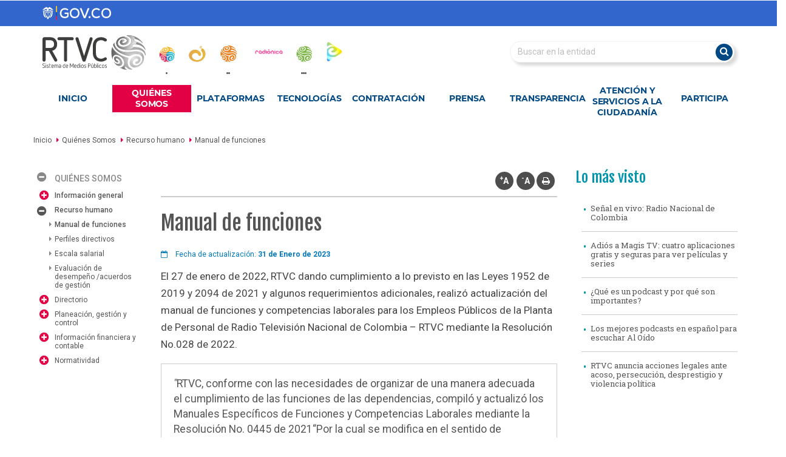

--- FILE ---
content_type: text/html; charset=utf-8
request_url: https://www.rtvc.gov.co/quienes-somos/manual-de-funciones
body_size: 91412
content:
<!DOCTYPE html>
<html lang="es" dir="ltr" prefix="og: http://ogp.me/ns# content: http://purl.org/rss/1.0/modules/content/ dc: http://purl.org/dc/terms/ foaf: http://xmlns.com/foaf/0.1/ rdfs: http://www.w3.org/2000/01/rdf-schema# sioc: http://rdfs.org/sioc/ns# sioct: http://rdfs.org/sioc/types# skos: http://www.w3.org/2004/02/skos/core# xsd: http://www.w3.org/2001/XMLSchema#">
<head>
  <link rel="profile" href="http://www.w3.org/1999/xhtml/vocab" />
  <meta charset="utf-8">
  <meta name="viewport" content="width=device-width, initial-scale=1, shrink-to-fit=no">
  <meta http-equiv="x-ua-compatible" content="ie=edge">
  <link href='//fonts.googleapis.com/css?family=Roboto:100,300,500,400italic,700italic,700,500italic,400|Roboto+Slab:400,700|Fjalla+One' rel='stylesheet' type='text/css'>
  <meta name="apple-itunes-app" content="app-id=1133166430">
  <meta name="google-play-app" content="app-id=co.gov.rtvc">
  <meta http-equiv="Content-Type" content="text/html; charset=utf-8" />
<link rel="shortcut icon" href="https://www.rtvc.gov.co/sites/all/themes/rtvc/favicon.ico" type="image/vnd.microsoft.icon" />
<script type="application/ld+json">{"@context":"http://schema.org","@type":"WebSite","name":"RTVC Sistema de Medios P\u00fablicos","url":"https://www.rtvc.gov.co/quienes-somos/manual-de-funciones","logo":"https://s3.amazonaws.com/rtvc-assets-qa-sistemasenalcolombia.gov.co/u16_normal.png","address":{"@type":"PostalAddress"}}</script>
<meta name="description" content="El 27 de enero de 2022, RTVC dando cumplimiento a lo previsto en las Leyes 1952 de 2019 y 2094 de 2021 y algunos requerimientos adicionales, realizó actualización del manual de funciones y competencias laborales para los Empleos Públicos de la Planta de Personal de Radio Televisión Nacional de Colombia – RTVC mediante la Resolución No.028 de 2022. &quot;RTVC, conforme con las" />
<meta name="abstract" content="Somos la radio, la televisión y los nuevos medios públicos de Colombia" />
<meta name="robots" content="follow, index" />
<meta name="rating" content="general" />
<meta name="generator" content="Drupal 7 (http://drupal.org)" />
<link rel="canonical" href="https://www.rtvc.gov.co/quienes-somos/manual-de-funciones" />
<link rel="shortlink" href="https://www.rtvc.gov.co/node/64" />
<meta property="og:site_name" content="RTVC Sistema de Medios Públicos" />
<meta property="og:type" content="article" />
<meta property="og:title" content="Manual de funciones" />
<meta property="og:url" content="https://www.rtvc.gov.co/quienes-somos/manual-de-funciones" />
<meta property="og:description" content="El 27 de enero de 2022, RTVC dando cumplimiento a lo previsto en las Leyes 1952 de 2019 y 2094 de 2021 y algunos requerimientos adicionales, realizó actualización del manual de funciones y competencias laborales para los Empleos Públicos de la Planta de Personal de Radio Televisión Nacional de Colombia – RTVC mediante la Resolución No.028 de 2022. &quot;RTVC, conforme con las necesidades de organizar de una manera adecuada el cumplimiento de las funciones de las dependencias, compiló y actualizó los Manuales Específicos de Funciones y Competencias Laborales mediante la Resolución No." />
<meta property="og:updated_time" content="2023-01-31T13:27:22-05:00" />
<meta name="twitter:card" content="summary_large_image" />
<meta name="twitter:site" content="@RTVCco" />
<meta name="twitter:creator" content="@rtvcco" />
<meta name="twitter:url" content="https://www.rtvc.gov.co/quienes-somos/manual-de-funciones" />
<meta name="twitter:title" content="Manual de funciones" />
<meta name="twitter:description" content="El 27 de enero de 2022, RTVC dando cumplimiento a lo previsto en las Leyes 1952 de 2019 y 2094 de 2021 y algunos requerimientos adicionales, realizó actualización del manual de funciones y" />
<meta property="article:published_time" content="2015-02-19T22:26:25-05:00" />
<meta property="article:modified_time" content="2023-01-31T13:27:22-05:00" />
<meta itemprop="name" content="Manual de funciones" />
<meta itemprop="description" content="El 27 de enero de 2022, RTVC dando cumplimiento a lo previsto en las Leyes 1952 de 2019 y 2094 de 2021 y algunos requerimientos adicionales, realizó actualización del manual de funciones y competencias laborales para los Empleos Públicos de la Planta de Personal de Radio Televisión Nacional de Colombia – RTVC mediante la Resolución No.028 de 2022. &quot;RTVC, conforme con las necesidades de organizar de una manera adecuada el cumplimiento de las funciones de las dependencias, compiló y actualizó los Manuales Específicos de Funciones y Competencias Laborales mediante la Resolución No." />
  <title>Manual de funciones | RTVC Sistema de Medios Públicos</title>
  <style>
@import url("https://www.rtvc.gov.co/modules/system/system.base.css?t74gi9");
</style>
<style>
@import url("https://www.rtvc.gov.co/sites/all/modules/contrib/jquery_update/replace/ui/themes/base/minified/jquery.ui.core.min.css?t74gi9");
@import url("https://www.rtvc.gov.co/sites/all/modules/contrib/jquery_update/replace/ui/themes/base/minified/jquery.ui.theme.min.css?t74gi9");
@import url("https://www.rtvc.gov.co/sites/all/modules/contrib/jquery_update/replace/ui/themes/base/minified/jquery.ui.progressbar.min.css?t74gi9");
@import url("https://www.rtvc.gov.co/sites/all/modules/contrib/jquery_update/replace/ui/themes/base/minified/jquery.ui.accordion.min.css?t74gi9");
@import url("https://www.rtvc.gov.co/sites/all/modules/contrib/jquery_update/replace/ui/themes/base/minified/jquery.ui.tabs.min.css?t74gi9");
@import url("https://www.rtvc.gov.co/sites/all/modules/blazy/css/blazy.css?t74gi9");
@import url("https://www.rtvc.gov.co/sites/all/modules/blazy/css/components/blazy.filter.css?t74gi9");
@import url("https://www.rtvc.gov.co/sites/all/modules/blazy/css/components/blazy.ratio.css?t74gi9");
@import url("https://www.rtvc.gov.co/sites/all/modules/blazy/css/components/blazy.loading.css?t74gi9");
</style>
<style>
@import url("https://www.rtvc.gov.co/sites/all/modules/contrib/simplenews/simplenews.css?t74gi9");
@import url("https://www.rtvc.gov.co/sites/all/modules/contrib/calendar/css/calendar_multiday.css?t74gi9");
@import url("https://www.rtvc.gov.co/sites/all/modules/custom/cuarentena/css/main.css?t74gi9");
@import url("https://www.rtvc.gov.co/sites/all/modules/custom/cuarentena/js/owlcarrusel/dist/assets/owl.carousel.css?t74gi9");
@import url("https://www.rtvc.gov.co/sites/all/modules/custom/cuarentena/js/owlcarrusel/dist/assets/owl.theme.green.css?t74gi9");
@import url("https://www.rtvc.gov.co/sites/all/modules/contrib/date/date_repeat_field/date_repeat_field.css?t74gi9");
@import url("https://www.rtvc.gov.co/modules/field/theme/field.css?t74gi9");
@import url("https://www.rtvc.gov.co/sites/all/modules/custom/filbo_2021/css/filbo.css?t74gi9");
@import url("https://www.rtvc.gov.co/sites/all/modules/custom/filbo_2021/js/owlcarrusel/dist/assets/owl.carousel.min.css?t74gi9");
@import url("https://www.rtvc.gov.co/sites/all/modules/custom/filbo_2021/js/owlcarrusel/dist/assets/owl.theme.green.min.css?t74gi9");
@import url("https://www.rtvc.gov.co/sites/all/modules/contrib/logintoboggan/logintoboggan.css?t74gi9");
@import url("https://www.rtvc.gov.co/modules/node/node.css?t74gi9");
@import url("https://www.rtvc.gov.co/sites/institucional.com/modules/custom/parrilla_unificada/js/flatpickr/flatpickr.material_blue.min.css?t74gi9");
@import url("https://www.rtvc.gov.co/sites/all/modules/contrib/youtube/css/youtube.css?t74gi9");
@import url("https://www.rtvc.gov.co/sites/all/modules/contrib/views/css/views.css?t74gi9");
@import url("https://www.rtvc.gov.co/sites/all/modules/contrib/ckeditor/css/ckeditor.css?t74gi9");
</style>
<style>
@import url("https://www.rtvc.gov.co/sites/all/modules/contrib/colorbox/styles/default/colorbox_style.css?t74gi9");
</style>
<link type="text/css" rel="stylesheet" href="https://cdnjs.cloudflare.com/ajax/libs/slick-carousel/1.6.0/slick.min.css" media="all" />
<link type="text/css" rel="stylesheet" href="https://cdnjs.cloudflare.com/ajax/libs/slick-carousel/1.6.0/slick-theme.min.css" media="all" />
<style>
@import url("https://www.rtvc.gov.co/sites/all/modules/contrib/ctools/css/ctools.css?t74gi9");
@import url("https://www.rtvc.gov.co/sites/all/modules/contrib/jquerymenu/jquerymenu.css?t74gi9");
@import url("https://www.rtvc.gov.co/sites/all/modules/contrib/lightbox2/css/lightbox_lite.css?t74gi9");
@import url("https://www.rtvc.gov.co/sites/all/modules/contrib/rate/rate.css?t74gi9");
@import url("https://www.rtvc.gov.co/sites/all/modules/contrib/word_link/css/word_link.css?t74gi9");
@import url("https://www.rtvc.gov.co/sites/all/modules/contrib/rate/templates/yesno/yesno.css?t74gi9");
@import url("https://www.rtvc.gov.co/sites/all/modules/contrib/nice_menus/css/nice_menus.css?t74gi9");
@import url("https://www.rtvc.gov.co/sites/all/modules/contrib/nice_menus/css/nice_menus_default.css?t74gi9");
@import url("https://www.rtvc.gov.co/sites/all/modules/contrib/print/print_ui/css/print_ui.theme.css?t74gi9");
@import url("https://www.rtvc.gov.co/sites/all/modules/contrib/text_resize/text_resize.css?t74gi9");
@import url("https://www.rtvc.gov.co/sites/all/modules/contrib/node_embed/plugins/node_embed/node_embed.css?t74gi9");
</style>
<link type="text/css" rel="stylesheet" href="//cdn.jsdelivr.net/bootstrap/3.3.7/css/bootstrap.css" media="all" />
<style>
@import url("https://www.rtvc.gov.co/sites/all/themes/bootstrap/css/3.3.7/overrides.min.css?t74gi9");
@import url("https://www.rtvc.gov.co/sites/all/themes/rtvc/css/style.min.css?t74gi9");
@import url("https://www.rtvc.gov.co/sites/all/themes/rtvc/css/font-awesome-6/all.min.css?t74gi9");
@import url("https://www.rtvc.gov.co/sites/all/themes/rtvc/css/font-awesome/css/font-awesome.min.css?t74gi9");
@import url("https://www.rtvc.gov.co/sites/all/themes/rtvc/css/bannertopcuarentena.css?t74gi9");
@import url("https://www.rtvc.gov.co/sites/all/themes/rtvc/css/acuerdosdepaz.css?t74gi9");
@import url("https://www.rtvc.gov.co/sites/all/themes/rtvc/css/style_mv.css?t74gi9");
@import url("https://www.rtvc.gov.co/sites/all/themes/rtvc/css/rtvcexponepdfcrc/rtvcexponepdfcrc.css?t74gi9");
@import url("https://www.rtvc.gov.co/sites/all/themes/rtvc/css/mapa-procesos.css?t74gi9");
</style>
  <!-- HTML5 element support for IE6-8 -->
  <!--[if lt IE 9]>
    <script src="https://cdn.jsdelivr.net/html5shiv/3.7.3/html5shiv-printshiv.min.js"></script>
  <![endif]-->
  <script src="https://www.rtvc.gov.co/sites/all/modules/contrib/jquery_update/replace/jquery/2.1/jquery.min.js?v=2.1.4"></script>
<script src="https://www.rtvc.gov.co/misc/jquery-extend-3.4.0.js?v=2.1.4"></script>
<script src="https://www.rtvc.gov.co/misc/jquery-html-prefilter-3.5.0-backport.js?v=2.1.4"></script>
<script src="https://www.rtvc.gov.co/misc/jquery.once.js?v=1.2"></script>
<script src="https://www.rtvc.gov.co/misc/drupal.js?t74gi9"></script>
<script src="https://www.rtvc.gov.co/sites/all/modules/contrib/jquery_update/replace/ui/ui/minified/jquery.ui.core.min.js?v=1.10.2"></script>
<script src="https://www.rtvc.gov.co/sites/all/modules/contrib/jquery_update/replace/ui/ui/minified/jquery.ui.widget.min.js?v=1.10.2"></script>
<script src="https://www.rtvc.gov.co/sites/all/libraries/blazy/blazy.min.js?v=7.x-1.3"></script>
<script src="https://www.rtvc.gov.co/sites/all/modules/blazy/js/dblazy.min.js?v=7.x-1.3"></script>
<script src="https://www.rtvc.gov.co/sites/all/modules/blazy/js/bio.min.js?v=7.x-1.3"></script>
<script src="https://www.rtvc.gov.co/sites/all/modules/blazy/js/bio.media.min.js?v=7.x-1.3"></script>
<script src="https://www.rtvc.gov.co/sites/all/modules/blazy/js/blazy.load.min.js?v=7.x-1.3"></script>
<script src="https://www.rtvc.gov.co/sites/all/modules/contrib/nice_menus/js/jquery.bgiframe.js?v=3.0.0"></script>
<script src="https://www.rtvc.gov.co/sites/all/modules/contrib/nice_menus/js/jquery.hoverIntent.js?v=r7"></script>
<script src="https://www.rtvc.gov.co/sites/all/modules/contrib/nice_menus/js/superfish.js?v=1.7.4"></script>
<script src="https://www.rtvc.gov.co/sites/all/modules/contrib/nice_menus/js/nice_menus.js?v=1.0"></script>
<script src="https://www.rtvc.gov.co/sites/all/modules/contrib/jquery_update/replace/ui/external/jquery.cookie.js?v=67fb34f6a866c40d0570"></script>
<script src="https://www.rtvc.gov.co/sites/all/modules/contrib/jquery_update/replace/ui/ui/minified/jquery.ui.progressbar.min.js?v=1.10.2"></script>
<script src="https://www.rtvc.gov.co/sites/all/modules/contrib/jquery_update/replace/ui/ui/minified/jquery.ui.accordion.min.js?v=1.10.2"></script>
<script src="https://www.rtvc.gov.co/sites/all/modules/contrib/jquery_update/replace/ui/ui/minified/jquery.ui.tabs.min.js?v=1.10.2"></script>
<script src="//cdn.jsdelivr.net/bootstrap/3.3.7/js/bootstrap.js"></script>
<script src="https://www.rtvc.gov.co/sites/all/modules/custom/cuarentena/js/main.js?t74gi9"></script>
<script src="https://www.rtvc.gov.co/sites/all/modules/custom/cuarentena/js/owlcarrusel/dist/owl.carousel.js?t74gi9"></script>
<script src="https://www.rtvc.gov.co/sites/all/modules/custom/filbo_2021/js/main.js?t74gi9"></script>
<script src="https://www.rtvc.gov.co/sites/all/modules/custom/filbo_2021/js/owlcarrusel/dist/owl.carousel.js?t74gi9"></script>
<script src="https://www.rtvc.gov.co/sites/all/modules/custom/image_required/js/main.js?t74gi9"></script>
<script src="https://www.rtvc.gov.co/sites/institucional.com/modules/custom/parrilla_unificada/js/flatpickr/flatpickr.min.js?t74gi9"></script>
<script src="https://www.rtvc.gov.co/sites/institucional.com/modules/custom/parrilla_unificada/js/sticky-kit.min.js?t74gi9"></script>
<script src="https://www.rtvc.gov.co/sites/institucional.com/modules/custom/parrilla_unificada/js/parrilla_unificada.js?t74gi9"></script>
<script src="https://www.rtvc.gov.co/sites/all/modules/custom/podcast_fest_2022/js/podcast_fest_2022.js?t74gi9"></script>
<script src="https://www.rtvc.gov.co/sites/all/modules/custom/podcast_mct/js/podcast_mct.js?t74gi9"></script>
<script src="https://www.rtvc.gov.co/sites/institucional.com/modules/custom/rtvc_adminhome/js/rtvc_adminhome.js?t74gi9"></script>
<script src="https://www.rtvc.gov.co/sites/all/modules/custom/visitas_guiadas_custom/visitas_guiadas_custom.js?t74gi9"></script>
<script src="https://www.rtvc.gov.co/sites/institucional.com/files/languages/es_v9Qgrpg7Bb5NtHNOoXy77cjwgdNaa0JvT8BRZEGJ5_I.js?t74gi9"></script>
<script src="https://www.rtvc.gov.co/sites/all/libraries/colorbox/jquery.colorbox-min.js?t74gi9"></script>
<script src="https://www.rtvc.gov.co/sites/all/modules/contrib/colorbox/js/colorbox.js?t74gi9"></script>
<script src="https://www.rtvc.gov.co/sites/all/modules/contrib/colorbox/styles/default/colorbox_style.js?t74gi9"></script>
<script src="https://www.rtvc.gov.co/sites/all/modules/contrib/colorbox/js/colorbox_inline.js?t74gi9"></script>
<script src="https://cdnjs.cloudflare.com/ajax/libs/slick-carousel/1.6.0/slick.min.js"></script>
<script src="https://www.rtvc.gov.co/sites/institucional.com/modules/custom/funciones/js/funciones.js?t74gi9"></script>
<script src="https://www.rtvc.gov.co/sites/all/modules/contrib/jquerymenu/jquerymenu.js?t74gi9"></script>
<script src="https://www.rtvc.gov.co/sites/all/modules/contrib/lightbox2/js/lightbox_lite.js?t74gi9"></script>
<script src="https://www.rtvc.gov.co/sites/all/modules/contrib/rate/rate.js?t74gi9"></script>
<script>var text_resize_scope = "region-content .field-name-body p";
          var text_resize_minimum = "16";
          var text_resize_maximum = "20";
          var text_resize_line_height_allow = 0;
          var text_resize_line_height_min = "16";
          var text_resize_line_height_max = "36";</script>
<script src="https://www.rtvc.gov.co/sites/all/modules/contrib/text_resize/text_resize.js?t74gi9"></script>
<script>jQuery(document).ready(function() {
  jQuery( "#accordion, #accordion2, #accordion3, #accordion4, #accordion5, #accordion6, #accordion7, #accordion8, #accordion9, #accordion10, #accordion11, #accordion12, #accordion13, #accordion14, #accordion15, #accordion16, #accordion17, #accordion18, #accordion19, #accordion20, #accordion21, #accordion22, #accordion23, #accordion24, #accordion25").accordion({
    collapsible: true,
    active: false
   });
   jQuery("#accordion-login").accordion({
    collapsible: true,
    active: 1
   });
  jQuery( "#tabs" ).tabs();
});</script>
<script src="https://www.rtvc.gov.co/sites/all/themes/rtvc/js/iframeResizer.min.js?t74gi9"></script>
<script src="https://www.rtvc.gov.co/sites/all/themes/rtvc/js/custom.js?t74gi9"></script>
<script src="https://www.rtvc.gov.co/sites/all/themes/rtvc/js/function.js?t74gi9"></script>
<script src="https://www.rtvc.gov.co/sites/all/themes/rtvc/js/jquery.easing.1.3.js?t74gi9"></script>
<script src="https://www.rtvc.gov.co/sites/all/themes/rtvc/js/acuerdosdepaz.js?t74gi9"></script>
<script src="https://www.rtvc.gov.co/sites/all/themes/rtvc/js/maximavelocidad.js?t74gi9"></script>
<script src="https://www.rtvc.gov.co/sites/all/themes/rtvc/js/mapa_procesos_accordion.js?t74gi9"></script>
<script>jQuery.extend(Drupal.settings, {"basePath":"\/","pathPrefix":"","ajaxPageState":{"theme":"rtvc","theme_token":"AiO__4C4B44GLfzP3X5SlPXTU50U3DIBOuIZnX8mXGs","js":{"modules\/statistics\/statistics.js":1,"0":1,"sites\/institucional.com\/modules\/custom\/infinite_scroll_rtvc\/js\/jquery.jscroll.min.js":1,"sites\/institucional.com\/modules\/custom\/infinite_scroll_rtvc\/js\/infinite_scroll_rtvc.js":1,"":1,"sites\/all\/themes\/bootstrap\/js\/bootstrap.js":1,"sites\/all\/modules\/contrib\/jquery_update\/replace\/jquery\/2.1\/jquery.min.js":1,"misc\/jquery-extend-3.4.0.js":1,"misc\/jquery-html-prefilter-3.5.0-backport.js":1,"misc\/jquery.once.js":1,"misc\/drupal.js":1,"sites\/all\/modules\/contrib\/jquery_update\/replace\/ui\/ui\/minified\/jquery.ui.core.min.js":1,"sites\/all\/modules\/contrib\/jquery_update\/replace\/ui\/ui\/minified\/jquery.ui.widget.min.js":1,"sites\/all\/libraries\/blazy\/blazy.min.js":1,"sites\/all\/modules\/blazy\/js\/dblazy.min.js":1,"sites\/all\/modules\/blazy\/js\/bio.min.js":1,"sites\/all\/modules\/blazy\/js\/bio.media.min.js":1,"sites\/all\/modules\/blazy\/js\/blazy.load.min.js":1,"sites\/all\/modules\/contrib\/nice_menus\/js\/jquery.bgiframe.js":1,"sites\/all\/modules\/contrib\/nice_menus\/js\/jquery.hoverIntent.js":1,"sites\/all\/modules\/contrib\/nice_menus\/js\/superfish.js":1,"sites\/all\/modules\/contrib\/nice_menus\/js\/nice_menus.js":1,"sites\/all\/modules\/contrib\/jquery_update\/replace\/ui\/external\/jquery.cookie.js":1,"sites\/all\/modules\/contrib\/jquery_update\/replace\/ui\/ui\/minified\/jquery.ui.progressbar.min.js":1,"sites\/all\/modules\/contrib\/jquery_update\/replace\/ui\/ui\/minified\/jquery.ui.accordion.min.js":1,"sites\/all\/modules\/contrib\/jquery_update\/replace\/ui\/ui\/minified\/jquery.ui.tabs.min.js":1,"\/\/cdn.jsdelivr.net\/bootstrap\/3.3.7\/js\/bootstrap.js":1,"sites\/all\/modules\/custom\/cuarentena\/js\/main.js":1,"sites\/all\/modules\/custom\/cuarentena\/js\/owlcarrusel\/dist\/owl.carousel.js":1,"sites\/all\/modules\/custom\/filbo_2021\/js\/main.js":1,"sites\/all\/modules\/custom\/filbo_2021\/js\/owlcarrusel\/dist\/owl.carousel.js":1,"sites\/all\/modules\/custom\/image_required\/js\/main.js":1,"sites\/institucional.com\/modules\/custom\/parrilla_unificada\/js\/flatpickr\/flatpickr.min.js":1,"sites\/institucional.com\/modules\/custom\/parrilla_unificada\/js\/sticky-kit.min.js":1,"sites\/institucional.com\/modules\/custom\/parrilla_unificada\/js\/parrilla_unificada.js":1,"sites\/all\/modules\/custom\/podcast_fest_2022\/js\/podcast_fest_2022.js":1,"sites\/all\/modules\/custom\/podcast_mct\/js\/podcast_mct.js":1,"sites\/institucional.com\/modules\/custom\/rtvc_adminhome\/js\/rtvc_adminhome.js":1,"sites\/all\/modules\/custom\/visitas_guiadas_custom\/visitas_guiadas_custom.js":1,"public:\/\/languages\/es_v9Qgrpg7Bb5NtHNOoXy77cjwgdNaa0JvT8BRZEGJ5_I.js":1,"sites\/all\/libraries\/colorbox\/jquery.colorbox-min.js":1,"sites\/all\/modules\/contrib\/colorbox\/js\/colorbox.js":1,"sites\/all\/modules\/contrib\/colorbox\/styles\/default\/colorbox_style.js":1,"sites\/all\/modules\/contrib\/colorbox\/js\/colorbox_inline.js":1,"https:\/\/cdnjs.cloudflare.com\/ajax\/libs\/slick-carousel\/1.6.0\/slick.min.js":1,"sites\/institucional.com\/modules\/custom\/funciones\/js\/funciones.js":1,"sites\/all\/modules\/contrib\/jquerymenu\/jquerymenu.js":1,"sites\/all\/modules\/contrib\/lightbox2\/js\/lightbox_lite.js":1,"sites\/all\/modules\/contrib\/rate\/rate.js":1,"1":1,"sites\/all\/modules\/contrib\/text_resize\/text_resize.js":1,"2":1,"sites\/all\/themes\/rtvc\/js\/iframeResizer.min.js":1,"sites\/all\/themes\/rtvc\/js\/custom.js":1,"sites\/all\/themes\/rtvc\/js\/function.js":1,"sites\/all\/themes\/rtvc\/js\/jquery.easing.1.3.js":1,"sites\/all\/themes\/rtvc\/js\/acuerdosdepaz.js":1,"sites\/all\/themes\/rtvc\/js\/maximavelocidad.js":1,"sites\/all\/themes\/rtvc\/js\/mapa_procesos_accordion.js":1},"css":{"modules\/system\/system.base.css":1,"misc\/ui\/jquery.ui.core.css":1,"misc\/ui\/jquery.ui.theme.css":1,"misc\/ui\/jquery.ui.progressbar.css":1,"misc\/ui\/jquery.ui.accordion.css":1,"misc\/ui\/jquery.ui.tabs.css":1,"sites\/all\/modules\/blazy\/css\/blazy.css":1,"sites\/all\/modules\/blazy\/css\/components\/blazy.filter.css":1,"sites\/all\/modules\/blazy\/css\/components\/blazy.ratio.css":1,"sites\/all\/modules\/blazy\/css\/components\/blazy.loading.css":1,"sites\/all\/modules\/contrib\/simplenews\/simplenews.css":1,"sites\/all\/modules\/contrib\/calendar\/css\/calendar_multiday.css":1,"sites\/all\/modules\/custom\/cuarentena\/css\/main.css":1,"sites\/all\/modules\/custom\/cuarentena\/js\/owlcarrusel\/dist\/assets\/owl.carousel.css":1,"sites\/all\/modules\/custom\/cuarentena\/js\/owlcarrusel\/dist\/assets\/owl.theme.green.css":1,"sites\/all\/modules\/contrib\/date\/date_repeat_field\/date_repeat_field.css":1,"modules\/field\/theme\/field.css":1,"sites\/all\/modules\/custom\/filbo_2021\/css\/filbo.css":1,"sites\/all\/modules\/custom\/filbo_2021\/js\/owlcarrusel\/dist\/assets\/owl.carousel.min.css":1,"sites\/all\/modules\/custom\/filbo_2021\/js\/owlcarrusel\/dist\/assets\/owl.theme.green.min.css":1,"sites\/all\/modules\/contrib\/logintoboggan\/logintoboggan.css":1,"modules\/node\/node.css":1,"sites\/institucional.com\/modules\/custom\/parrilla_unificada\/js\/flatpickr\/flatpickr.material_blue.min.css":1,"sites\/all\/modules\/contrib\/youtube\/css\/youtube.css":1,"sites\/all\/modules\/contrib\/views\/css\/views.css":1,"sites\/all\/modules\/contrib\/ckeditor\/css\/ckeditor.css":1,"sites\/all\/modules\/contrib\/colorbox\/styles\/default\/colorbox_style.css":1,"https:\/\/cdnjs.cloudflare.com\/ajax\/libs\/slick-carousel\/1.6.0\/slick.min.css":1,"https:\/\/cdnjs.cloudflare.com\/ajax\/libs\/slick-carousel\/1.6.0\/slick-theme.min.css":1,"sites\/all\/modules\/contrib\/ctools\/css\/ctools.css":1,"sites\/all\/modules\/contrib\/jquerymenu\/jquerymenu.css":1,"sites\/all\/modules\/contrib\/lightbox2\/css\/lightbox_lite.css":1,"sites\/all\/modules\/contrib\/rate\/rate.css":1,"sites\/all\/modules\/contrib\/word_link\/css\/word_link.css":1,"sites\/all\/modules\/contrib\/rate\/templates\/yesno\/yesno.css":1,"sites\/all\/modules\/contrib\/nice_menus\/css\/nice_menus.css":1,"sites\/all\/modules\/contrib\/nice_menus\/css\/nice_menus_default.css":1,"sites\/all\/modules\/contrib\/print\/print_ui\/css\/print_ui.theme.css":1,"sites\/all\/modules\/contrib\/text_resize\/text_resize.css":1,"sites\/all\/modules\/contrib\/node_embed\/plugins\/node_embed\/node_embed.css":1,"\/\/cdn.jsdelivr.net\/bootstrap\/3.3.7\/css\/bootstrap.css":1,"sites\/all\/themes\/bootstrap\/css\/3.3.7\/overrides.min.css":1,"sites\/all\/themes\/rtvc\/css\/style.min.css":1,"sites\/all\/themes\/rtvc\/css\/style_aux.css":1,"sites\/all\/themes\/rtvc\/css\/font-awesome-6\/all.min.css":1,"sites\/all\/themes\/rtvc\/css\/font-awesome\/css\/font-awesome.min.css":1,"sites\/all\/themes\/rtvc\/css\/bannertopcuarentena.css":1,"sites\/all\/themes\/rtvc\/css\/acuerdosdepaz.css":1,"sites\/all\/themes\/rtvc\/css\/style_mv.css":1,"sites\/all\/themes\/rtvc\/css\/rtvcexponepdfcrc\/rtvcexponepdfcrc.css":1,"sites\/all\/themes\/rtvc\/css\/mapa-procesos.css":1}},"colorbox":{"transition":"elastic","speed":"350","opacity":"0.85","slideshow":false,"slideshowAuto":true,"slideshowSpeed":"2500","slideshowStart":"start slideshow","slideshowStop":"stop slideshow","current":"{current} of {total}","previous":"\u00ab Prev","next":"Next \u00bb","close":"Close","overlayClose":true,"returnFocus":true,"maxWidth":"98%","maxHeight":"98%","initialWidth":"300","initialHeight":"250","fixed":true,"scrolling":true,"mobiledetect":true,"mobiledevicewidth":"480px","specificPagesDefaultValue":"admin*\nimagebrowser*\nimg_assist*\nimce*\nnode\/add\/*\nnode\/*\/edit\nprint\/*\nprintpdf\/*\nsystem\/ajax\nsystem\/ajax\/*"},"funciones":{"ajaxUrl":"https:\/\/www.rtvc.gov.co\/funciones\/ajax"},"jscroll":{"changeURL":1,"updateAds":0,"changeCallbacks":[],"instances":{"jscroll_default":{"api_version":1,"name":"jscroll_default","admin_title":"jScroll default preset","class":"jscroll-wrapper","options":{"debug":false,"autoTrigger":true,"autoTriggerUntil":false,"loadingHtml":"\u003Cdiv class=\u0022loading\u0022 \/\u003E","padding":0,"nextSelector":"a.jscroll-next","contentSelector":"","callback":false},"export_module":"infinite_scroll_rtvc","type":"Predeterminado","export_type":2,"in_code_only":true,"table":"jscroll_optionset"}}},"jcarousel":{"ajaxPath":"\/jcarousel\/ajax\/views"},"jquerymenu":{"hover":0,"animate":1,"edit_link":1,"click_to_expand":0},"lightbox2":{"rtl":"0","file_path":"\/(\\w\\w\/)s3:\/","default_image":"\/sites\/all\/modules\/contrib\/lightbox2\/images\/brokenimage.jpg","border_size":10,"font_color":"000","box_color":"fff","top_position":"","overlay_opacity":"0.8","overlay_color":"1c0433","disable_close_click":1,"resize_sequence":0,"resize_speed":400,"fade_in_speed":400,"slide_down_speed":600,"use_alt_layout":0,"disable_resize":0,"disable_zoom":0,"force_show_nav":0,"show_caption":0,"loop_items":0,"node_link_text":"Ver detalles de la imagen","node_link_target":0,"image_count":"Imagen !current de !total","video_count":"Video !current de !total","page_count":"Pagina !current de !total","lite_press_x_close":"presiona \u003Ca href=\u0022#\u0022 onclick=\u0022hideLightbox(); return FALSE;\u0022\u003E\u003Ckbd\u003Ex\u003C\/kbd\u003E\u003C\/a\u003E para cerrar","download_link_text":"","enable_login":false,"enable_contact":false,"keys_close":"c x 27","keys_previous":"p 37","keys_next":"n 39","keys_zoom":"z","keys_play_pause":"32","display_image_size":"original","image_node_sizes":"()","trigger_lightbox_classes":"","trigger_lightbox_group_classes":"","trigger_slideshow_classes":"","trigger_lightframe_classes":"","trigger_lightframe_group_classes":"","custom_class_handler":0,"custom_trigger_classes":"","disable_for_gallery_lists":true,"disable_for_acidfree_gallery_lists":true,"enable_acidfree_videos":true,"slideshow_interval":5000,"slideshow_automatic_start":0,"slideshow_automatic_exit":0,"show_play_pause":0,"pause_on_next_click":1,"pause_on_previous_click":1,"loop_slides":0,"iframe_width":600,"iframe_height":400,"iframe_border":1,"enable_video":0,"useragent":"Amazon CloudFront"},"parrilla_unificada":{"parrilla_url":"https:\/\/www.rtvc.gov.co\/plataformas\/parrillaunificada","ajax_day":"https:\/\/www.rtvc.gov.co\/parrillaunificada\/ajaxday","ajax_time":"https:\/\/www.rtvc.gov.co\/parrillaunificada\/ajaxtime","ajax_program":"https:\/\/www.rtvc.gov.co\/parrillaunificada\/ajaxprogram"},"rate":{"basePath":"\/rate\/vote\/js","destination":"node\/64"},"nice_menus_options":{"delay":"800","speed":"normal"},"statistics":{"data":{"nid":"64"},"url":"\/modules\/statistics\/statistics.php"},"blazy":{"loadInvisible":false,"offset":100,"saveViewportOffsetDelay":50,"validateDelay":25,"container":""},"blazyIo":{"enabled":false,"disconnect":false,"rootMargin":"0px","threshold":[0]},"bootstrap":{"anchorsFix":1,"anchorsSmoothScrolling":1,"formHasError":0,"popoverEnabled":1,"popoverOptions":{"animation":1,"html":0,"placement":"right","selector":"","trigger":"click","triggerAutoclose":0,"title":"","content":"","delay":0,"container":"body"},"tooltipEnabled":1,"tooltipOptions":{"animation":1,"html":0,"placement":"auto left","selector":"","trigger":"hover focus","delay":0,"container":"body"}}});</script>
  <!-- Google Tag Manager -->
  <script>(function(w,d,s,l,i){w[l]=w[l]||[];w[l].push({'gtm.start':
        new Date().getTime(),event:'gtm.js'});var f=d.getElementsByTagName(s)[0],
      j=d.createElement(s),dl=l!='dataLayer'?'&l='+l:'';j.async=true;j.src=
      'https://www.googletagmanager.com/gtm.js?id='+i+dl;f.parentNode.insertBefore(j,f);
    })(window,document,'script','dataLayer','GTM-5F6ZQMQ');</script>
  <!-- End Google Tag Manager -->
  <script type="text/javascript">
  (function() {
    /** CONFIGURATION START **/
    var _sf_async_config = window._sf_async_config = (window._sf_async_config || {});
    _sf_async_config.uid = 66267;
    _sf_async_config.domain = 'www.rtvc.gov.co'; //CHANGE THIS TO THE ROOT DOMAIN
    _sf_async_config.flickerControl = false;
    _sf_async_config.useCanonical = true;
    _sf_async_config.useCanonicalDomain = true;
    _sf_async_config.sections = 'quienes-somos'; // CHANGE THIS TO YOUR SECTION NAME(s)
    _sf_async_config.authors = 'pruebaeditor' ;// CHANGE THIS TO YOUR AUTHOR NAME(s)
    _sf_async_config.autoDetect = false;
    /** CONFIGURATION END **/
    function loadChartbeat() {
        var e = document.createElement('script');
        var n = document.getElementsByTagName('script')[0];
        e.type = 'text/javascript';
        e.async = true;
        e.src = '//static.chartbeat.com/js/chartbeat.js';
        n.parentNode.insertBefore(e, n);
    }
    loadChartbeat();
  })();
</script>
<script async src="//static.chartbeat.com/js/chartbeat_mab.js"></script>
</head>
<!-- DACJ -->
<body role="document" class="html not-front not-logged-in two-sidebars page-node page-node- page-node-64 node-type-inicio i18n-es">
<!-- Google Tag Manager (noscript) -->
<noscript><iframe src="https://www.googletagmanager.com/ns.html?id=GTM-5F6ZQMQ"
                  height="0" width="0" style="display:none;visibility:hidden"></iframe></noscript>
<!-- End Google Tag Manager (noscript) -->
  <div id="skip-link">
    <a href="#main-content" class="element-invisible element-focusable">Pasar al contenido principal</a>
  </div>
    <div class="region region-page-top">
    <!-- Begin Digital Analytix inlinen tag 1.1302.13 --> 
<script type="text/javascript"> 
    function udm_(e){var t="comScore=",n=document,r=n.cookie,i="",s="indexOf",o="substring",u="length",a=2048,f,l="&ns_",c="&",h,p,d,v,m=window,g=m.encodeURIComponent||escape;if(r[s](t)+1)for(d=0,p=r.split(";"),v=p[u];d<v;d++)h=p[d][s](t),h+1&&(i=c+unescape(p[d][o](h+t[u])));e+=l+"_t="+ +(new Date)+l+"c="+(n.characterSet||n.defaultCharset||"")+"&c8="+g(n.title)+i+"&c7="+g(n.URL)+"&c9="+g(n.referrer),e[u]>a&&e[s](c)>0&&(f=e[o](0,a-8).lastIndexOf(c),e=(e[o](0,f)+l+"cut="+g(e[o](f+1)))[o](0,a)),n.images?(h=new Image,m.ns_p||(ns_p=h),h.src=e):n.write("<","p","><",'img src="',e,'" height="1" width="1" alt="*"',"><","/p",">")};
    udm_('https://sb.scorecardresearch.com/p?c1=2&c2=18897974&site=sistema-senal-colombia&name=quienes-somos.manual-de-funciones');
</script>
<noscript><img src="https://sb.scorecardresearch.com/p?c1=2&c2=18897974&site=sistema-senal-colombia&name=quienes-somos.manual-de-funciones" height="1" width="1" alt="*" style="display:none"></noscript> 
<!-- End comScore Inline Tag -->

  </div>
    <div class="main-top-bar">
    <div class="container">
        <div class="region region-top-bar">
    <section id="block-block-70" class="block block-block clearfix">

      
  <div class="main-top-bar_logo"><a href="https://www.gov.co/home/" target="_blank" rel="noopener noreferrer"><img alt="Logo Gov Co" class="img-responsive" src="https://s3.amazonaws.com/rtvc-assets-qa-sistemasenalcolombia.gov.co/s3fs-public/govco/page_1/u30.svg" /></a></div>

</section>
  </div>
    </div>     
  </div>

  <div class="utilities_menu">
  	<div class="container">
    	  <div class="region region-utilities-menu">
    <section id="block-block-71" class="block block-block col-md-7 clearfix">

      
  <div class="logos_rtvc">
    <div class="logos_rtvc_main">
        <a href="/" aria-label="RTVC-home">
            <img alt="Logo RTVC" class="img-responsive" src="https://s3.amazonaws.com/rtvc-assets-qa-sistemasenalcolombia.gov.co/s3fs-public/govco/page_1/u0.svg" /></a>
    </div>
    
    <div class="logos_rtvc_grid">
    <div class="logos_rtvc_grid_sc logos_rtvc_grid_img">
        <a href="https://www.senalcolombia.tv/" target="_blank" rel="noopener noreferrer noopener noreferrer" aria-label="senal_colombia">
            <img alt="Logo SC" title="senal_colombia" class="img-responsive" src="https://s3.amazonaws.com/rtvc-assets-qa-sistemasenalcolombia.gov.co/s3fs-public/govco/page_1/u11.png" /></a>
        <div class="logos_rtvc_grid_sc logos_rtvc_grid_img_dot">
            <img alt="dot Señal Colombia" title="senal_colombia" class="img-responsive" src="https://s3.amazonaws.com/rtvc-assets-qa-sistemasenalcolombia.gov.co/s3fs-public/govco/page_1/u12.svg" /></div>
    </div>
    
    <div class="logos_rtvc_grid_ci logos_rtvc_grid_img">
        <a href="https://www.canalinstitucional.tv/" target="_blank" rel="noopener noreferrer noopener noreferrer" aria-label="canal_institucional">
            <img alt="Logo CI" title="canal_institucional" class="img-responsive" src="https://s3.amazonaws.com/rtvc-assets-qa-sistemasenalcolombia.gov.co/s3fs-public/govco/page_1/u8.svg" /></a>
    </div>
    
    <div class="logos_rtvc_grid_rnal logos_rtvc_grid_img">
        <a href="https://www.radionacional.co/" target="_blank" rel="noopener noreferrer noopener noreferrer" aria-label="radionacional"> 
            <img alt="Logo RNal" title="radionacional" class="img-responsive" src="https://s3.amazonaws.com/rtvc-assets-qa-sistemasenalcolombia.gov.co/s3fs-public/govco/page_1/u13.png" /></a>
        <div class="logos_rtvc_grid_sc logos_rtvc_grid_img_dot">
            <img alt="dot Radio Nacional" title="radionacional" class="img-responsive" src="https://s3.amazonaws.com/rtvc-assets-qa-sistemasenalcolombia.gov.co/s3fs-public/govco/page_1/u12.svg" /><img alt="dot Radio Nacional" title="radionacional" class="img-responsive" src="https://s3.amazonaws.com/rtvc-assets-qa-sistemasenalcolombia.gov.co/s3fs-public/govco/page_1/u12.svg" /></div>
    </div>
    
    <div class="logos_rtvc_grid_rnic logos_rtvc_grid_img" style="margin-right: 10px; width:60px;">
        <a href="https://www.radionica.rocks/" target="_blank" rel="noopener noreferrer noopener noreferrer" aria-label="radionica">
            <img alt="Logo RNic" title="radionica" class="img-responsive" src="https://s3.amazonaws.com/rtvc-assets-intranet.rtvc.gov.co/v2/Radi%C3%B3nica%20PNG%20baja%20-%20fondo%20transparente%20tama%C3%B1o%20peque%C3%B1o%20%20316.png" /></a>
    </div>
    
    <div class="logos_rtvc_grid_sm logos_rtvc_grid_img">
        <a href="https://www.senalmemoria.co/" target="_blank" rel="noopener noreferrer noopener noreferrer" aria-label="senal_memoria">
            <img alt="Logo SM" title="senalmemoria" class="img-responsive" src="https://s3.amazonaws.com/rtvc-assets-qa-sistemasenalcolombia.gov.co/s3fs-public/govco/page_1/u18.png" /></a>
        <div class="logos_rtvc_grid_sc logos_rtvc_grid_img_dot">
            <img alt="dot Señal Memoria" title="senalmemoria" class="img-responsive" src="https://s3.amazonaws.com/rtvc-assets-qa-sistemasenalcolombia.gov.co/s3fs-public/govco/page_1/u12.svg" /><img alt="dot Señal Memoria" title="senalmemoria" class="img-responsive" src="https://s3.amazonaws.com/rtvc-assets-qa-sistemasenalcolombia.gov.co/s3fs-public/govco/page_1/u12.svg" /><img alt="dot Señal Memoria" title="senalmemoria" class="img-responsive" src="https://s3.amazonaws.com/rtvc-assets-qa-sistemasenalcolombia.gov.co/s3fs-public/govco/page_1/u12.svg" /></div>
    </div>
    
    <div class="logos_rtvc_grid_rp logos_rtvc_grid_img">
        <a href="https://www.rtvcplay.co/" target="_blank" rel="noopener noreferrer noopener noreferrer" aria-label="rtvc_play">
            <img alt="Logo RP" title="rtvc_play" class="img-responsive" src="https://s3.amazonaws.com/rtvc-assets-qa-sistemasenalcolombia.gov.co/s3fs-public/govco/page_1/u10.png" /></a>
    </div>
</div></div>
</section>
<section id="block-block-20" class="block block-block rtvc_buscador col-md-5 clearfix">

      
  <div class="input-group">
<form accept-charset="UTF-8" action="/buscar" class="form-search content-search" id="search-block-form" method="get"><input class="form-control form-text" id="edit-search-block-form--2" maxlength="128" name="combine" placeholder="Buscar en la entidad" size="15" title="Escriba lo que quiere buscar." type="text" /><span class="input-group-btn"><button class="btn btn-default" type="submit"></button> </span> <input type="submit" value="Submit" /> </form>
</div>

</section>
  </div>
    </div>
  </div> <!-- /.utilities_menu -->
<header id="navbar" role="banner" class="navbar container navbar-default">
  <div class="container">
    <div class="navbar-header">
      
      <!-- .btn-navbar is used as the toggle for collapsed navbar content -->
      <button type="button" class="navbar-toggle" data-toggle="collapse" data-target=".navbar-collapse">
        <div class="wrap_button_lin">
            <span class="sr-only">Toggle navigation</span>
            <span class="icon-bar"></span>
            <span class="icon-bar"></span>
            <span class="icon-bar"></span>
        </div>
        <p>Men&uacute;</p>
      </button>
    </div>

          <div class="navbar-collapse collapse">
        <nav role="navigation">
                                            <div class="region region-navigation">
    <section id="block-nice-menus-1" class="block block-nice-menus menu-principal clearfix">

      
  <ul class="nice-menu nice-menu-down nice-menu-menu-menu-utillidades" id="nice-menu-1"><li class="menu-444 menu-path-front first odd "><a href="/" title="">Inicio</a></li>
<li class="menu-446 menuparent  menu-path-node-55 active-trail  even dropdown"><a href="/quienes-somos/quienes-somos" title="" data-target="#" class="dropdown-toggle">Quiénes Somos</a><ul class="dropdown-menu"><ul><li class="menu-577 menuparent  menu-path-node-56 first odd  dropdown"><a href="/quienes-somos/informacion-general" title="" data-target="#" class="dropdown-toggle">Informacion general</a><ul class="dropdown-menu"><ul><li class="menu-682 menu-path-node-57 first odd "><a href="/quienes-somos/mision-vision-principios-y-valores" title="">Misión, visión, principios y valores</a></li>
<li class="menu-683 menu-path-node-58  even"><a href="/quienes-somos/funciones-y-deberes" title="">Objetivos y funciones</a></li>
<li class="menu-684 menu-path-node-59  odd"><a href="/quienes-somos/organigrama" title="">Organigrama</a></li>
<li class="menu-685 menu-path-node-62  even last"><a href="/quienes-somos/entes-de-control" title="">Entes de control</a></li>
</ul></ul></li>
<li class="menu-578 menuparent  menu-path-node-63 active-trail  even dropdown"><a href="/quienes-somos/recurso-humano" title="" data-target="#" class="dropdown-toggle">Recurso humano</a><ul class="dropdown-menu"><ul><li class="menu-687 menu-path-node-64 active-trail first odd  active"><a href="/quienes-somos/manual-de-funciones" title="" class="active">Manual de funciones</a></li>
<li class="menu-688 menu-path-quienes-somos-perfiles-directivos  even"><a href="/quienes-somos/perfiles-directivos" title="">Perfiles directivos</a></li>
<li class="menu-689 menu-path-node-72  odd"><a href="/quienes-somos/escala-salarial" title="">Escala salarial</a></li>
<li class="menu-690 menu-path-node-73  even"><a href="/quienes-somos/evaluacion-del-desempeno-acuerdos-de-gestion" title="">Evaluación de desempeño /acuerdos de gestión</a></li>
<li class="menu-979 menu-path-contratacion-aspirantes  odd last"><a href="/contratacion/aspirantes" title="Aspirantes">Aspirantes</a></li>
</ul></ul></li>
<li class="menu-579 menuparent  menu-path-node-74  odd dropdown"><a href="/quienes-somos/directorio" title="" data-target="#" class="dropdown-toggle">Directorio</a><ul class="dropdown-menu"><ul><li class="menu-834 menu-path-quienes-somos-directorio-funcionarios-colaboradores first odd "><a href="/quienes-somos/directorio/funcionarios-colaboradores" title="">Directorio de funcionarios y colaboradores</a></li>
<li class="menu-835 menu-path-quienes-somos-entidades  even"><a href="/quienes-somos/entidades" title="">Entidades</a></li>
<li class="menu-694 menu-path-quienes-somos-asociaciones-y-agremiaciones  odd last"><a href="/quienes-somos/asociaciones-y-agremiaciones" title="">Asociaciones y agremiaciones</a></li>
</ul></ul></li>
<li class="menu-580 menuparent  menu-path-node-75  even dropdown"><a href="/quienes-somos/planeacion-gestion-y-control" title="" data-target="#" class="dropdown-toggle">Planeacion, gestión y Control</a><ul class="dropdown-menu"><ul><li class="menu-952 menu-path-node-110 first odd "><a href="/quienes-somos/planes-y-lineas-estrategicas" title="Políticas, planes y líneas estratégicas">Políticas, planes y líneas estratégicas</a></li>
<li class="menu-837 menu-path-node-111  even"><a href="/quienes-somos/sistema-integrado-de-gestion" title="">Sistema Integrado de Gestión</a></li>
<li class="menu-838 menu-path-node-112  odd"><a href="/quienes-somos/informes-metas-e-indicadores-de-gestion" title="">Informes, metas e indicadores de gestión</a></li>
<li class="menu-839 menu-path-node-113  even"><a href="/quienes-somos/reporte-de-control-interno" title="">Oficina de Control Interno</a></li>
<li class="menu-840 menu-path-node-114  odd"><a href="/quienes-somos/informes-de-empalme" title="">Informe de empalme</a></li>
<li class="menu-841 menu-path-node-595  even"><a href="/plataformas/nuestros-contenidos-para-poblacion-vulnerable" title="">Información para población vulnerable</a></li>
<li class="menu-842 menu-path-node-116  odd"><a href="/quienes-somos/defensa-judicial" title="">Defensa Judicial</a></li>
<li class="menu-843 menu-path-node-117  even last"><a href="/quienes-somos/gestion-documental" title="">Gestión Documental</a></li>
</ul></ul></li>
<li class="menu-581 menuparent  menu-path-node-118  odd last dropdown"><a href="/quienes-somos/informacion-financiera-y-contable" title="" data-target="#" class="dropdown-toggle">Información financiera y contable</a><ul class="dropdown-menu"><ul><li class="menu-844 menu-path-node-119 first odd "><a href="/quienes-somos/presupuesto-en-ejercicio" title="">Presupuesto en ejercicio</a></li>
<li class="menu-845 menu-path-node-120  even"><a href="/quienes-somos/ejecucion-presupuestal-historica-anual" title="">Ejecución Presupuestal Historica Anual</a></li>
<li class="menu-846 menu-path-node-121  odd"><a href="/quienes-somos/estados-financieros" title="">Estados financieros</a></li>
<li class="menu-4074 menu-path-node-9535  even last"><a href="/quienes-somos/ejecucion-recursos-futic" title="">Ejecución Recursos FUTIC</a></li>
</ul></ul></li>
</ul></ul></li>
<li class="menu-447 menuparent  menu-path-node-152  odd dropdown"><a href="/plataformas/plataformas" title="" data-target="#" class="dropdown-toggle">Plataformas</a><ul class="dropdown-menu"><ul><li class="menu-677 menuparent  menu-path-node-153 first odd  dropdown"><a href="/plataformas/canales" title="" data-target="#" class="dropdown-toggle">Canales</a><ul class="dropdown-menu"><ul><li class="menu-680 menu-path-node-154 first odd "><a href="/plataformas/senal-colombia" title="">Señal Colombia TV</a></li>
<li class="menu-820 menu-path-node-155  even last"><a href="/plataformas/canal-institucional" title="">Canal Institucional</a></li>
</ul></ul></li>
<li class="menu-678 menuparent  menu-path-node-156  even dropdown"><a href="/plataformas/emisoras" title="" data-target="#" class="dropdown-toggle">Emisoras</a><ul class="dropdown-menu"><ul><li class="menu-821 menu-path-node-157 first odd "><a href="/plataformas/radio-nacional-de-colombia" title="">Radio Nacional de Colombia</a></li>
<li class="menu-822 menu-path-node-158  even last"><a href="/plataformas/radionica" title="">Radiónica</a></li>
</ul></ul></li>
<li class="menu-679 menu-path-node-161  odd"><a href="/plataformas/senal-memoria" title="">Señal Memoria</a></li>
<li class="menu-696 menu-path-node-10579  even"><a href="/plataformas/rtvcplaysin-pausa" title="">RTVCPlay</a></li>
<li class="menu-695 menu-path-rtvcprogram  odd"><a href="/plataformas/parrillaunificada" title="Parrilla unificada">Programación</a></li>
<li class="menu-697 menu-path-node-168  even"><a href="/plataformas/oficina-internacional" title="">Oficina internacional</a></li>
<li class="menu-698 menu-path-node-595  odd last"><a href="/plataformas/nuestros-contenidos-para-poblacion-vulnerable" title="Contenidos para población con limitación visual o auditiva">Contenidos para población con limitación visual o auditiva</a></li>
</ul></ul></li>
<li class="menu-450 menuparent  menu-path-node-201  even dropdown"><a href="/tecnologias/tecnologias" title="" data-target="#" class="dropdown-toggle">Tecnologías</a><ul class="dropdown-menu"><ul><li class="menu-449 menuparent  menu-path-node-196 first odd  dropdown"><a href="/proyectos/proyectos" title="" data-target="#" class="dropdown-toggle">Proyectos</a><ul class="dropdown-menu"><ul><li class="menu-701 menu-path-node-197 first odd "><a href="/proyectos/television-digital-terrestre" title="">Televisión Digital Terrestre</a></li>
<li class="menu-703 menu-path-node-199  even last"><a href="/proyectos/energias-alternativas" title="">Energías alternativas</a></li>
</ul></ul></li>
<li class="menu-706 menuparent  menu-path-node-203  even dropdown"><a href="/tecnologias/infraestructura-tecnologica" title="" data-target="#" class="dropdown-toggle">Servicios Infraestructura Tecnológica</a><ul class="dropdown-menu"><ul><li class="menu-949 menu-path-node-206 first odd "><a href="/tecnologias/transporte-satelital" title="">Emisión y transporte satelital</a></li>
<li class="menu-3145 menu-path-node-6261  even"><a href="/content/coubicacion" title="">Coubicación</a></li>
<li class="menu-3144 menu-path-node-6176  odd last"><a href="/tecnologias/oferta-basica-de-acceso-rtvc" title="">Oferta Básica de Acceso RTVC</a></li>
</ul></ul></li>
<li class="menu-707 menu-path-node-211  odd"><a href="/tecnologias/mapas-de-red" title="">Mapas de Red</a></li>
<li class="menu-6108 menu-path-node-15841  even last"><a href="/tecnologias/inteligencia-artificial" title="">Inteligencia Artificial</a></li>
</ul></ul></li>
<li class="menu-970 menuparent  menu-path-node-215  odd dropdown"><a href="/contratacion/contratacion" title="Contratación" data-target="#" class="dropdown-toggle">Contratación</a><ul class="dropdown-menu"><ul><li class="menu-971 menu-path-node-216 first odd "><a href="/contratacion/plan-de-adquisiciones" title="Plan de adquisiciones">Plan de adquisiciones</a></li>
<li class="menu-1015 menu-path-node-729  even"><a href="/contratacion/etapa-pre-contractual" title="Etapa precontractual">Etapa precontractual</a></li>
<li class="menu-973 menu-path-node-662  odd"><a href="/contratacion/contractual" title="Etapa contractual">Etapa contractual</a></li>
<li class="menu-727 menu-path-node-214  even"><a href="/contratacion/trabaje-con-nosotros" title="Trabaje con nosotros">Trabaje con nosotros</a></li>
<li class="menu-4572 menu-path-node-12045  odd"><a href="/contratacion/solicitud-de-certificacion-de-contrato-de-prestacion-de-servicios" title="">Certificado contratos prestación de servicios</a></li>
<li class="menu-4704 menu-path-node-12196  even"><a href="/content/formulario-proveedores" title="">Formulario de proveedores</a></li>
<li class="menu-6177 menu-path-node-21458  odd last"><a href="/content/proyecto-tdt" title="">Proyecto TDT</a></li>
</ul></ul></li>
<li class="menu-452 menuparent  menu-path-sala-de-prensa-noticias  even dropdown"><a href="/sala-de-prensa/noticias" title="" data-target="#" class="dropdown-toggle">Prensa</a><ul class="dropdown-menu"><ul><li class="menu-5827 menu-path-sala-de-prensa-comunicados first odd "><a href="/sala-de-prensa/comunicados" title="">Comunicados</a></li>
<li class="menu-717 menu-path-sala-de-prensa-en-los-medios  even"><a href="/sala-de-prensa/en-los-medios" title="">En los Medios</a></li>
<li class="menu-3852 menu-path-sala-de-prensa-galerias  odd last"><a href="/sala-de-prensa/galerias" title="">Galerías</a></li>
</ul></ul></li>
<li class="menu-847 menu-path-node-14358  odd"><a href="/quienes-somos/transparencia" title="">Transparencia</a></li>
<li class="menu-453 menuparent  menu-path-node-250  even dropdown"><a href="/atencion-al-ciudadano/atencion-al-ciudadano" title="" data-target="#" class="dropdown-toggle">Atención y Servicios a la Ciudadanía</a><ul class="dropdown-menu"><ul><li class="menu-721 menuparent  menu-path-node-287 first odd  dropdown"><a href="/atencion-al-ciudadano/peticiones-quejas-reclamos-sugerencias-y-denuncias" title="Peticiones, quejas, reclamos y sugerencias" data-target="#" class="dropdown-toggle">PQRSD</a><ul class="dropdown-menu"><ul><li class="menu-1044 menu-path-srtvcgovco-pqrd-create first odd "><a href="https://www.rtvc.gov.co/pqrd/create" title="Buzón de contacto" rel="noreferrer">Contacto PQRSD</a></li>
<li class="menu-1045 menu-path-pqrd-search  even"><a href="/pqrd/search" title="">Seguimiento PQRSD</a></li>
<li class="menu-1046 menu-path-atencion-al-ciudadano-informes-pqrs  odd"><a href="/atencion-al-ciudadano/informes-pqrs" title="Informes PQRS">Informes PQRSD</a></li>
<li class="menu-1047 menu-path-node-285  even last"><a href="/content/reporte-fallas-en-la-senal" title="">Reporte fallas en la Señal</a></li>
</ul></ul></li>
<li class="menu-722 menu-path-node-252  even"><a href="/atencion-al-ciudadano/canales-de-atencion" title="Servicio de atención">Canales de atención</a></li>
<li class="menu-1179 menu-path-atencion-al-ciudadano-preguntas-frecuentes  odd"><a href="/atencion-al-ciudadano/preguntas-frecuentes" title="Preguntas frecuentes">Preguntas frecuentes</a></li>
<li class="menu-719 menu-path-node-245  even"><a href="/sala-de-prensa/visitenos" title="">Visítenos</a></li>
<li class="menu-1125 menu-path-atencion-al-ciudadano-glosario-terminos  odd"><a href="/atencion-al-ciudadano/glosario-terminos" title="Glosario">Glosario</a></li>
<li class="menu-725 menuparent  menu-path-nolink  even dropdown"><a title="Notificaciones a terceros" data-target="#" class="dropdown-toggle nolink" tabindex="0">Notificaciones a terceros</a><ul class="dropdown-menu"><ul><li class="menu-2709 menu-path-node-614 first odd "><a href="/atencion-al-ciudadano/notificaciones-judiciales-0" title="">Notificaciones Judiciales</a></li>
<li class="menu-2707 menu-path-atencion-al-ciudadano-notificaciones-por-aviso-1  even last"><a href="/atencion-al-ciudadano/notificaciones-por-aviso-1" title="">Notificaciones por aviso</a></li>
</ul></ul></li>
<li class="menu-726 menu-path-node-583  odd"><a href="/atencion-al-ciudadano/inventario-de-informacion-datos-abiertos-0" title="">Inventario de información (datos abiertos)</a></li>
<li class="menu-728 menuparent  menu-path-node-292  even dropdown"><a href="/atencion-al-ciudadano/tramites-y-servicios" title="Trámites y servicios" data-target="#" class="dropdown-toggle">Tramites y servicios</a><ul class="dropdown-menu"><ul><li class="menu-1048 menu-path-node-293 first odd "><a href="/atencion-al-ciudadano/listado-de-tramites-y-servicios" title="Listado de trámites y servicios">Listado de trámites y servicios</a></li>
<li class="menu-1049 menu-path-atencion-al-ciudadano-formulario  even"><a href="/atencion-al-ciudadano/formulario" title="Formulario en línea de trámites y servicios">Formulario en línea de trámites y servicios</a></li>
<li class="menu-1050 menu-path-atencion-al-ciudadano-seguimiento  odd last"><a href="/atencion-al-ciudadano/seguimiento" title="">Seguimiento a trámites y servicios</a></li>
</ul></ul></li>
<li class="menu-730 menu-path-calendar-node-field-fecha  odd"><a href="/calendar-node-field-fecha" title="Agenda">Agenda</a></li>
<li class="menu-731 menu-path-node-593  even"><a href="/atencion-al-ciudadano/ayudas-para-navegar-en-el-sitio" title="Ayudas para navegar en el sitio ">Ayudas para navegar en el sitio </a></li>
<li class="menu-6117 menu-path-srtvcgovco-content-conflicto-de-intereses  odd last"><a href="https://www.rtvc.gov.co/content/conflicto-de-intereses" title="" rel="noreferrer">Conflicto de intereses</a></li>
</ul></ul></li>
<li class="menu-6152 menu-path-node-584  odd last"><a href="/atencion-al-ciudadano/participacion-0" title="">Participa</a></li>
</ul>

</section>
  </div>
                  </nav>
      </div>
      </div>
</header>
<div class="main-container container">

  <header role="banner" id="page-header">
    
      </header> <!-- /#page-header -->

  <div class="row">
          <ol class="breadcrumb"><li><a href="/">Inicio</a></li>
<li><a href="/quienes-somos/quienes-somos" title="">Quiénes Somos</a></li>
<li><a href="/quienes-somos/recurso-humano" title="">Recurso humano</a></li>
<li class="active">Manual de funciones</li>
</ol>    
          <aside class="col-sm-2" role="complementary">
          <div class="region region-sidebar-first well">
    <section id="block-jquerymenu-1" class="block block-jquerymenu movil clearfix">

      
  <!--[if IE]><div class="ie"><![endif]--><ul class="menu jquerymenu"><li  class="parent open first last"><span class="parent open first last"></span><a href="/quienes-somos/quienes-somos" title="">Quiénes Somos</a><ul><li  class="parent closed first"><span class="parent closed first"></span><a href="/quienes-somos/informacion-general" title="">Información general</a><ul><li  class="leaf first"><a href="/quienes-somos/mision-vision-principios-y-valores" title="">Misión, visión, principios y valores</a></li><li  class="leaf"><a href="/quienes-somos/funciones-y-deberes" title="">Objetivos y funciones</a></li><li  class="leaf"><a href="/quienes-somos/organigrama" title="">Organigrama</a></li><li  class="leaf last"><a href="/quienes-somos/entes-de-control" title="">Entes de control</a></li></ul></li><li  class="parent open"><span class="parent open"></span><a href="/quienes-somos/recurso-humano" title="">Recurso humano</a><ul><li  class="leaf first"><a href="/quienes-somos/manual-de-funciones" title="" class="active">Manual de funciones</a></li><li  class="leaf"><a href="/quienes-somos/perfiles-directivos" title="">Perfiles directivos</a></li><li  class="leaf"><a href="/quienes-somos/escala-salarial" title="">Escala salarial</a></li><li  class="leaf"><a href="/quienes-somos/evaluacion-del-desempeno-acuerdos-de-gestion" title="">Evaluación de desempeño /acuerdos de gestión</a></li></ul></li><li  class="parent closed"><span class="parent closed"></span><a href="/quienes-somos/directorio" title="">Directorio</a><ul><li  class="leaf first"><a href="/quienes-somos/directorio/funcionarios-colaboradores" title="">Directorio de funcionarios y colaboradores</a></li><li  class="leaf"><a href="/quienes-somos/entidades" title="">Entidades</a></li><li  class="leaf last"><a href="/quienes-somos/asociaciones-y-agremiaciones" title="">Asociaciones y agremiaciones</a></li></ul></li><li  class="parent closed"><span class="parent closed"></span><a href="/quienes-somos/planeacion-gestion-y-control" title="">Planeación, gestión y control</a><ul><li  class="leaf first"><a href="/quienes-somos/planes-y-lineas-estrategicas" title="Políticas, planes y líneas estratégicas">Políticas, planes y líneas estratégicas</a></li><li  class="parent closed"><span class="parent closed"></span><a href="/quienes-somos/sistema-integrado-de-gestion" title="">Sistema Integrado de Gestión</a><ul><li  class="parent closed first"><span class="parent closed first"></span><a href="/quienes-somos/procesos-estrategicos" title="">Procesos Estratégicos</a><ul><li  class="leaf first"><a href="/quienes-somos/direccionamiento-estrategico" title="">Direccionamiento Estratégico</a></li><li  class="leaf"><a href="/quienes-somos/fortalecimiento-institucional" title="">Fortalecimiento Institucional</a></li><li  class="leaf"><a href="/quienes-somos/comunicacion-e-informacion-estrategica" title="">Comunicación e Información Estratégica</a></li><li  class="leaf"><a href="/quienes-somos/relacionamiento-con-el-ciudadano" title="">Relacionamiento con el Ciudadano</a></li><li  class="leaf last"><a href="/quienes-somos/gestion-de-conocimiento-y-la-innovacion" title="">Gestión de Conocimiento y la Innovación</a></li></ul></li><li  class="parent closed"><span class="parent closed"></span><a href="/quienes-somos/procesos-apoyo" title="">Procesos de Apoyo</a><ul><li  class="leaf first"><a href="/quienes-somos/gestion-del-talento-humano" title="">Gestión del talento Humano</a></li><li  class="leaf"><a href="/quienes-somos/gestion-juridica" title="">Gestión Jurídica</a></li><li  class="leaf"><a href="/quienes-somos/gestion-documental-mapa" title="">Gestión Documental</a></li><li  class="leaf"><a href="/quienes-somos/gestion-financiera" title="">Gestión Financiera</a></li><li  class="leaf"><a href="/quienes-somos/gestion-administrativa" title="">Gestión Administrativa</a></li><li  class="leaf"><a href="/quienes-somos/gestion-de-tecnologias-de-la-informacion" title="">Gestión de Tecnologías de la Información</a></li><li  class="leaf last"><a href="/quienes-somos/gestion-de-proveedores" title="">Gestión de Proveedores</a></li></ul></li><li  class="parent closed"><span class="parent closed"></span><a href="/quienes-somos/procesos-misionales" title="">Procesos Misionales</a><ul><li  class="leaf first"><a href="/quienes-somos/television" title="">Televisión</a></li><li  class="leaf"><a href="/quienes-somos/radio" title="">Radio</a></li><li  class="leaf"><a href="/quienes-somos/contenidos-digitales" title="">Contenidos Digitales</a></li><li  class="leaf"><a href="/quienes-somos/gestion-tecnologica-de-servicios-convergentes" title="">Gestión de Tecnológica de Servicios Convergentes</a></li><li  class="leaf last"><a href="/quienes-somos/gestion-del-cliente" title="">Gestión del Cliente</a></li></ul></li><li  class="parent closed last"><span class="parent closed last"></span><a href="/quienes-somos/procesos-de-evaluacion" title="">Procesos de Evaluación</a><ul><li  class="leaf first"><a href="/quienes-somos/seguimiento-estrategico" title="">Seguimiento Estratégico</a></li><li  class="leaf"><a href="/quienes-somos/control-interno" title="">Control Interno</a></li><li  class="leaf last"><a href="/quienes-somos/control-disciplinario-interno" title="">Control Disciplinario Interno</a></li></ul></li></ul></li><li  class="leaf"><a href="/quienes-somos/informes-metas-e-indicadores-de-gestion" title="">Informes, metas e indicadores de gestión</a></li><li  class="leaf"><a href="/quienes-somos/reporte-de-control-interno" title="">Oficina de Control Interno</a></li><li  class="leaf"><a href="/quienes-somos/informes-de-empalme" title="">Informes de empalme</a></li><li  class="leaf last"><a href="/quienes-somos/defensa-judicial" title="">Defensa Judicial</a></li></ul></li><li  class="parent closed"><span class="parent closed"></span><a href="/quienes-somos/informacion-financiera-y-contable" title="">Información financiera y contable</a><ul><li  class="leaf first"><a href="/quienes-somos/presupuesto-en-ejercicio" title="">Presupuesto en ejercicio</a></li><li  class="leaf"><a href="/quienes-somos/ejecucion-presupuestal-historica-anual" title="">Ejecución Presupuestal Historica Anual</a></li><li  class="leaf"><a href="/quienes-somos/estados-financieros" title="">Estados financieros</a></li><li  class="leaf last"><a href="/quienes-somos/ejecucion-recursos-futic" title="">Ejecución Recursos FUTIC</a></li></ul></li><li  class="parent closed last"><span class="parent closed last"></span><a href="/quienes-somos/normatividad" title="">Normatividad</a><ul><li  class="leaf first"><a href="https://www.rtvc.gov.co/quienes-somos/transparencia" title="" rel="noreferrer">Ley de transparencia</a></li><li  class="leaf"><a href="/quienes-somos/leyes" title="">Leyes</a></li><li  class="leaf"><a href="/quienes-somos/decretos" title="">Decretos</a></li><li  class="leaf"><a href="/quienes-somos/resoluciones-circulares" title="Resoluciones, circulares y otros">Resoluciones, circulares y otros</a></li><li  class="leaf last"><a href="/quienes-somos/politicas-y-manuales" title="">Políticas y manuales</a></li></ul></li></ul></li></ul><!--[if IE]></div><![endif]-->
</section>
  </div>
      </aside>  <!-- /#sidebar-first -->
    
          <section class="col-sm-7 content">
              <!--<section class="col-sm-7 content">-->
    <!--<section class="col-sm-7 content">-->
        <div class="region region-iconos">
    <section id="block-print-ui-print-links" class="block block-print-ui clearfix">

      
  <span class="print_html"><a href="https://www.rtvc.gov.co/print/64" title="Display a printer-friendly version of this page." class="print-page" onclick="window.open(this.href); return false" rel="nofollow"><img class="print-icon img-responsive" typeof="foaf:Image" src="https://www.rtvc.gov.co/sites/all/modules/contrib/print/icons/print_icon.png" width="16px" height="16px" alt="Versión para impresión" title="Versión para impresión" /></a></span>
</section>
<section id="block-text-resize-0" class="block block-text-resize clearfix">

      
  <a href="javascript:;" class="changer" id="text_resize_decrease"><sup>-</sup>A</a> <a href="javascript:;" class="changer" id="text_resize_increase"><sup>+</sup>A</a><div id="text_resize_clear"></div>
</section>
  </div>
                        <a id="main-content"></a>
                    <h1 class="page-header">Manual de funciones</h1>
                                                  
             <div class="date-in-parts"> 
           <label>
                        
              Fecha de actualizaci&oacute;n:
                      </label>
           <span class="date-node">31 de Enero de 2023</span>
        </div><!--//date-in-parts -->
            
        <div class="region region-content">
    <section id="block-jquerymenu-1--2" class="block block-jquerymenu movil clearfix">

      
  <!--[if IE]><div class="ie"><![endif]--><ul class="menu jquerymenu"><li  class="parent open first last"><span class="parent open first last"></span><a href="/quienes-somos/quienes-somos" title="">Quiénes Somos</a><ul><li  class="parent closed first"><span class="parent closed first"></span><a href="/quienes-somos/informacion-general" title="">Información general</a><ul><li  class="leaf first"><a href="/quienes-somos/mision-vision-principios-y-valores" title="">Misión, visión, principios y valores</a></li><li  class="leaf"><a href="/quienes-somos/funciones-y-deberes" title="">Objetivos y funciones</a></li><li  class="leaf"><a href="/quienes-somos/organigrama" title="">Organigrama</a></li><li  class="leaf last"><a href="/quienes-somos/entes-de-control" title="">Entes de control</a></li></ul></li><li  class="parent open"><span class="parent open"></span><a href="/quienes-somos/recurso-humano" title="">Recurso humano</a><ul><li  class="leaf first"><a href="/quienes-somos/manual-de-funciones" title="" class="active">Manual de funciones</a></li><li  class="leaf"><a href="/quienes-somos/perfiles-directivos" title="">Perfiles directivos</a></li><li  class="leaf"><a href="/quienes-somos/escala-salarial" title="">Escala salarial</a></li><li  class="leaf"><a href="/quienes-somos/evaluacion-del-desempeno-acuerdos-de-gestion" title="">Evaluación de desempeño /acuerdos de gestión</a></li></ul></li><li  class="parent closed"><span class="parent closed"></span><a href="/quienes-somos/directorio" title="">Directorio</a><ul><li  class="leaf first"><a href="/quienes-somos/directorio/funcionarios-colaboradores" title="">Directorio de funcionarios y colaboradores</a></li><li  class="leaf"><a href="/quienes-somos/entidades" title="">Entidades</a></li><li  class="leaf last"><a href="/quienes-somos/asociaciones-y-agremiaciones" title="">Asociaciones y agremiaciones</a></li></ul></li><li  class="parent closed"><span class="parent closed"></span><a href="/quienes-somos/planeacion-gestion-y-control" title="">Planeación, gestión y control</a><ul><li  class="leaf first"><a href="/quienes-somos/planes-y-lineas-estrategicas" title="Políticas, planes y líneas estratégicas">Políticas, planes y líneas estratégicas</a></li><li  class="parent closed"><span class="parent closed"></span><a href="/quienes-somos/sistema-integrado-de-gestion" title="">Sistema Integrado de Gestión</a><ul><li  class="parent closed first"><span class="parent closed first"></span><a href="/quienes-somos/procesos-estrategicos" title="">Procesos Estratégicos</a><ul><li  class="leaf first"><a href="/quienes-somos/direccionamiento-estrategico" title="">Direccionamiento Estratégico</a></li><li  class="leaf"><a href="/quienes-somos/fortalecimiento-institucional" title="">Fortalecimiento Institucional</a></li><li  class="leaf"><a href="/quienes-somos/comunicacion-e-informacion-estrategica" title="">Comunicación e Información Estratégica</a></li><li  class="leaf"><a href="/quienes-somos/relacionamiento-con-el-ciudadano" title="">Relacionamiento con el Ciudadano</a></li><li  class="leaf last"><a href="/quienes-somos/gestion-de-conocimiento-y-la-innovacion" title="">Gestión de Conocimiento y la Innovación</a></li></ul></li><li  class="parent closed"><span class="parent closed"></span><a href="/quienes-somos/procesos-apoyo" title="">Procesos de Apoyo</a><ul><li  class="leaf first"><a href="/quienes-somos/gestion-del-talento-humano" title="">Gestión del talento Humano</a></li><li  class="leaf"><a href="/quienes-somos/gestion-juridica" title="">Gestión Jurídica</a></li><li  class="leaf"><a href="/quienes-somos/gestion-documental-mapa" title="">Gestión Documental</a></li><li  class="leaf"><a href="/quienes-somos/gestion-financiera" title="">Gestión Financiera</a></li><li  class="leaf"><a href="/quienes-somos/gestion-administrativa" title="">Gestión Administrativa</a></li><li  class="leaf"><a href="/quienes-somos/gestion-de-tecnologias-de-la-informacion" title="">Gestión de Tecnologías de la Información</a></li><li  class="leaf last"><a href="/quienes-somos/gestion-de-proveedores" title="">Gestión de Proveedores</a></li></ul></li><li  class="parent closed"><span class="parent closed"></span><a href="/quienes-somos/procesos-misionales" title="">Procesos Misionales</a><ul><li  class="leaf first"><a href="/quienes-somos/television" title="">Televisión</a></li><li  class="leaf"><a href="/quienes-somos/radio" title="">Radio</a></li><li  class="leaf"><a href="/quienes-somos/contenidos-digitales" title="">Contenidos Digitales</a></li><li  class="leaf"><a href="/quienes-somos/gestion-tecnologica-de-servicios-convergentes" title="">Gestión de Tecnológica de Servicios Convergentes</a></li><li  class="leaf last"><a href="/quienes-somos/gestion-del-cliente" title="">Gestión del Cliente</a></li></ul></li><li  class="parent closed last"><span class="parent closed last"></span><a href="/quienes-somos/procesos-de-evaluacion" title="">Procesos de Evaluación</a><ul><li  class="leaf first"><a href="/quienes-somos/seguimiento-estrategico" title="">Seguimiento Estratégico</a></li><li  class="leaf"><a href="/quienes-somos/control-interno" title="">Control Interno</a></li><li  class="leaf last"><a href="/quienes-somos/control-disciplinario-interno" title="">Control Disciplinario Interno</a></li></ul></li></ul></li><li  class="leaf"><a href="/quienes-somos/informes-metas-e-indicadores-de-gestion" title="">Informes, metas e indicadores de gestión</a></li><li  class="leaf"><a href="/quienes-somos/reporte-de-control-interno" title="">Oficina de Control Interno</a></li><li  class="leaf"><a href="/quienes-somos/informes-de-empalme" title="">Informes de empalme</a></li><li  class="leaf last"><a href="/quienes-somos/defensa-judicial" title="">Defensa Judicial</a></li></ul></li><li  class="parent closed"><span class="parent closed"></span><a href="/quienes-somos/informacion-financiera-y-contable" title="">Información financiera y contable</a><ul><li  class="leaf first"><a href="/quienes-somos/presupuesto-en-ejercicio" title="">Presupuesto en ejercicio</a></li><li  class="leaf"><a href="/quienes-somos/ejecucion-presupuestal-historica-anual" title="">Ejecución Presupuestal Historica Anual</a></li><li  class="leaf"><a href="/quienes-somos/estados-financieros" title="">Estados financieros</a></li><li  class="leaf last"><a href="/quienes-somos/ejecucion-recursos-futic" title="">Ejecución Recursos FUTIC</a></li></ul></li><li  class="parent closed last"><span class="parent closed last"></span><a href="/quienes-somos/normatividad" title="">Normatividad</a><ul><li  class="leaf first"><a href="https://www.rtvc.gov.co/quienes-somos/transparencia" title="" rel="noreferrer">Ley de transparencia</a></li><li  class="leaf"><a href="/quienes-somos/leyes" title="">Leyes</a></li><li  class="leaf"><a href="/quienes-somos/decretos" title="">Decretos</a></li><li  class="leaf"><a href="/quienes-somos/resoluciones-circulares" title="Resoluciones, circulares y otros">Resoluciones, circulares y otros</a></li><li  class="leaf last"><a href="/quienes-somos/politicas-y-manuales" title="">Políticas y manuales</a></li></ul></li></ul></li></ul><!--[if IE]></div><![endif]-->
</section>
<section id="block-system-main" class="block block-system clearfix">

      
  <article id="node-64" class="node node-inicio node-promoted clearfix" about="/quienes-somos/manual-de-funciones" typeof="sioc:Item foaf:Document">
    <header>
            <span property="dc:title" content="Manual de funciones" class="rdf-meta element-hidden"></span>      </header>
    <div class="field field-name-body field-type-text-with-summary field-label-hidden"><div class="field-items"><div class="field-item even" property="content:encoded"><!DOCTYPE html PUBLIC "-//W3C//DTD HTML 4.0 Transitional//EN" "http://www.w3.org/TR/REC-html40/loose.dtd">
<?xml encoding="utf-8" ?><html><body><p>El 27 de enero de 2022, RTVC dando cumplimiento a lo previsto en las Leyes 1952 de 2019 y 2094 de 2021&nbsp;y algunos requerimientos adicionales,&nbsp;realiz&oacute; actualizaci&oacute;n del manual de funciones y competencias laborales para los Empleos P&uacute;blicos de la Planta de Personal de Radio Televisi&oacute;n Nacional de Colombia &ndash; RTVC mediante la Resoluci&oacute;n No.028&nbsp;de 2022.</p>
<blockquote><address><em>"</em>RTVC, conforme con las necesidades de organizar de una manera adecuada el cumplimiento de las funciones de las dependencias, compil&oacute; y actualiz&oacute; los Manuales Espec&iacute;ficos de Funciones y Competencias Laborales mediante la Resoluci&oacute;n No. 0445 de 2021&ldquo;Por la cual se modifica en el sentido de compilar y actualizar el Manual Espec&iacute;fico de Funciones y Competencias Laborales para los empleos de trabajadores oficiales de la Planta de Personal de la sociedad Radio Televisi&oacute;n Nacional de Colombia - RTVC<em>&rdquo;.&nbsp;</em></address>
</blockquote>
<h2><strong>Manuales de Funciones vigentes</strong></h2>
<ul class="list_black"><li><span style="font-size: 11pt; line-height: 15.6933px; font-family: Calibri, sans-serif; color: rgb(32, 33, 36); background-image: initial; background-position: initial; background-size: initial; background-repeat: initial; background-attachment: initial; background-origin: initial; background-clip: initial;"><a href="https://s3.amazonaws.com/rtvc-assets-qa-sistemasenalcolombia.gov.co/archivos/firmado-1643313111638-res_028_de_2022.pdf" rel="noreferrer">Resoluci&oacute;n No. 028 de 2022.</a> &ldquo;Por la cual se adopta el Manual Espec&iacute;fico de Funciones y Competencias Laborales para los Empleos P&uacute;blicos de la Planta de Personal de Radio Televisi&oacute;n Nacional de Colombia &ndash; RTVC y se dictan otras disposiciones&rdquo;.&nbsp;</span></li>
<li><a href="https://s3.amazonaws.com/rtvc-assets-qa-sistemasenalcolombia.gov.co/archivos/res_0445_de_2021.pdf" rel="noreferrer">Resoluci&oacute;n No. 0445 del 27 de diciembre de 2021. </a>&ldquo;Por la cual se modifica en el sentido de compilar y actualizar el Manual Espec&iacute;fico de Funciones y Competencias Laborales para los empleos de trabajadores oficiales de la Planta de Personal de la sociedad Radio Televisi&oacute;n Nacional de Colombia - RTVC&rdquo;.&nbsp;</li>
<li><strong><a href="https://s3.amazonaws.com/rtvc-assets-qa-sistemasenalcolombia.gov.co/archivos/firmado-1629926860241-resolucion_no._0265_de_2021_manual_de_funciones_to.pdf" target="_blank" rel="noopener noreferrer">Resoluci&oacute;n 265 del 25 de agosto de 2021. </a></strong>&ldquo;Por la cual se modifica el Manual Espec&iacute;fico de Funciones y Competencias Laborales para los empleos de trabajadores oficiales de la Planta de Personal de la sociedad Radio Televisi&oacute;n Nacional de Colombia - RTVC&rdquo;.</li>
<li><a href="https://s3.amazonaws.com/rtvc-assets-qa-sistemasenalcolombia.gov.co/archivos/firmado-1629926930984-resolucion_no._0266_de_2021_manual_de_funciones_ep.pdf" target="_blank" rel="noopener noreferrer"><strong>Resoluci&oacute;n 266 del 25 de agosto de 2021.</strong>&nbsp;</a>&ldquo;Por la cual se modifica la Resoluci&oacute;n No. 111 de 2019 &ldquo;Manual Espec&iacute;fico de Funciones y Competencias Laborales para los Empleos P&uacute;blicos de la Planta de Personal de Radio Televisi&oacute;n Nacional de Colombia &ndash; RTVC&rdquo;</li>
<li>
<p><strong><a href="https://s3.amazonaws.com/rtvc-assets-qa-sistemasenalcolombia.gov.co/archivos/res_0168_de_2020_5_0.pdf" target="_blank" rel="noopener noreferrer">Resoluci&oacute;n 0168 de 2020</a>:</strong> "Por la cual se actualiza el Manual Espec&iacute;fico de Funciones y Competencias Laborales para el empleo de Asesor de Control Interno C&oacute;digo 1020 Grado 09 de la Planta de Personal de Radio Televisi&oacute;n Nacional de Colombia &ndash; RTVC".</p>
</li>
<li>
<p><strong><a href="https://s3.amazonaws.com/rtvc-assets-qa-sistemasenalcolombia.gov.co/archivos/325-13092019160304.pdf" rel="noreferrer">Resoluci&oacute;n 325 de 2019</a>.</strong>&nbsp;&ldquo;Por la cual se modifica el Manual Espec&iacute;fico de Funciones y Competencias Laborales para los empleos de trabajadores oficiales de la Planta de Personal de la sociedad Radio Televisi&oacute;n Nacional de Colombia - RTVC&rdquo;.</p>
</li>
<li>
<p><strong><a href="https://s3.amazonaws.com/rtvc-assets-qa-sistemasenalcolombia.gov.co/archivos/resolucion_111_de_2019.pdf" rel="noreferrer">Resoluci&oacute;n&nbsp;111 de 2019</a>. </strong>&nbsp;"Por el cual se apota el Manual Espec&iacute;fico de Funciones y Competencias Laborales para los empleados P&uacute;blicos de la Planta de Personal de Radio Televisi&oacute;n Nacional de Colombia".&nbsp;&nbsp;</p>
</li>
<li>
<p><strong><a href="//s3.amazonaws.com/rtvc-assets-qa-sistemasenalcolombia.gov.co/resolucion_494_manual_de_funciones.pdf" target="_blank" rel="noopener noreferrer">Resoluci&oacute;n 494 de 2015</a>.</strong>&nbsp;"Por la cual se ajusta el Manual Espec&iacute;fico de Funciones y Competencias laborales para los Empleados Trabajadores Oficiales de la Planta de Personal de Radio Televisi&oacute;n Nacional de Colombia&nbsp;- RTVC".</p>
</li>
</ul></body></html>
</div></div></div><div class="form-item form-type-item form-group"> <label class="control-label">¿Cómo le ha parecido esta información? </label>
<div class="rate-widget-1 rate-widget clear-block rate-average rate-widget-yesno rate-aa1876fc98b7eefcff7b0181d2ebfa84 rate-node-64-1-1" id="rate-node-64-1-1"><ul><li><a class="rate-button rate-yesno-btn" id="rate-button-1" rel="nofollow" href="/quienes-somos/manual-de-funciones?rate=dIB7ofXqG3v64PVc6-EYWV0-l4aWsECFpVdNsHb3mgg" title="Útil">Útil</a>572</li>
<li><a class="rate-button rate-yesno-btn" id="rate-button-2" rel="nofollow" href="/quienes-somos/manual-de-funciones?rate=AyZGg3lPgA0EYMIwB4FTOFLkO96ja6MpkcOpEV5szl4" title="No útil">No útil</a>476</li>
</ul><div class="rate-info">Has votado 'Útil'</div></div></div>     <footer>
          <ul class="links list-inline"><li class="statistics_counter first last"><span>12868 lecturas</span></li>
</ul>  </footer>
      </article>

</section>
  </div>
                </section>

          <aside class="col-sm-3" role="complementary">
          <div class="region region-sidebar-second">
    <section id="block-views-popular-block-2" class="block block-views clearfix">

        <h2 class="block-title">Lo más visto</h2>
    
  <div class="view view-popular view-id-popular view-display-id-block_2 view-dom-id-79a43a9e4c33648b6a84abe040c5c079">
        
  
  
      <div class="view-content">
        <div class="views-row views-row-1 views-row-odd views-row-first">
      
  <div class="views-field views-field-title">        <span class="field-content"><a href="/senal-en-vivo-radio-nacional-de-colombia-rtvc">Señal en vivo: Radio Nacional de Colombia</a></span>  </div>  </div>
  <div class="views-row views-row-2 views-row-even">
      
  <div class="views-field views-field-title">        <span class="field-content"><a href="/content/adios-magis-tv-cuatro-aplicaciones-gratis-y-seguras-para-ver-peliculas-y-series">Adiós a Magis TV: cuatro aplicaciones gratis y seguras para ver películas y series </a></span>  </div>  </div>
  <div class="views-row views-row-3 views-row-odd">
      
  <div class="views-field views-field-title">        <span class="field-content"><a href="/noticia/que-es-un-podcast">¿Qué es un podcast y por qué son importantes?</a></span>  </div>  </div>
  <div class="views-row views-row-4 views-row-even">
      
  <div class="views-field views-field-title">        <span class="field-content"><a href="/mejores-podcast-escuchar-espanol">Los mejores podcasts en español para escuchar Al Oído</a></span>  </div>  </div>
  <div class="views-row views-row-5 views-row-odd views-row-last">
      
  <div class="views-field views-field-title">        <span class="field-content"><a href="/noticia/rtvc-acciones-legales-candidato-centro-democratico">RTVC anuncia acciones legales ante acoso, persecución, desprestigio y violencia política</a></span>  </div>  </div>
    </div>
  
  
  
  
  
  
</div>
</section>
  </div>
      </aside>  <!-- /#sidebar-second -->
    
  </div>
</div>
<footer class="footer container">
    <div class="region region-footer">
    <section id="block-block-12" class="block block-block rtvc_slogan_gov_co clearfix">

      
  <p>Somos la radio, la televisión y los nuevos medios públicos de Colombia</p>

</section>
<section id="block-views-se-al-colombia-block" class="block block-views clearfix">

      
  <div class="view view-se-al-colombia view-id-se_al_colombia view-display-id-block view-dom-id-550fcbf35f0196cc0c6b39b518175643">
        
  
  
      <div class="view-content">
        <div class="views-row views-row-1 views-row-odd views-row-first">
      
  <div class="views-field views-field-field-link">        <div class="field-content"><a href="https://www.rtvc.gov.co/" aria-label="Señal Colombia medios publicos" title="Señal Colombia medios publicos" target="_blank"><img typeof="foaf:Image" class="img-responsive" src="https://s3.amazonaws.com/rtvc-assets-qa-sistemasenalcolombia.gov.co/footer/01_rtvc_0_0.png?1" width="130" height="50" alt="RTVC - Sistema de Medios Públicos" title="RTVC - Sistema de Medios Públicos"></a></div>  </div>  </div>
  <div class="views-row views-row-2 views-row-even">
      
  <div class="views-field views-field-field-link">        <div class="field-content"><a href="https://www.senalcolombia.tv/" aria-label="señal colombia" title="señal colombia" target="_blank"><img typeof="foaf:Image" class="img-responsive" src="https://s3.amazonaws.com/rtvc-assets-qa-sistemasenalcolombia.gov.co/footer/02_senal_colombia_0_0.png?1" width="130" height="50" alt="Señal Colombia" title="Señal Colombia"></a></div>  </div>  </div>
  <div class="views-row views-row-3 views-row-odd">
      
  <div class="views-field views-field-field-link">        <div class="field-content"><a href="https://www.canalinstitucional.tv/" aria-label="Señal Institucional" title="Señal Institucional" target="_blank"><img typeof="foaf:Image" class="img-responsive" src="https://s3.amazonaws.com/rtvc-assets-qa-sistemasenalcolombia.gov.co/footer/logo_footer_ci_0.png?1" width="130" height="50" alt="Canal Institucional" title="Canal Institucional"></a></div>  </div>  </div>
  <div class="views-row views-row-4 views-row-even">
      
  <div class="views-field views-field-field-link">        <div class="field-content"><a href="https://www.radionacional.co/" aria-label="Señal Radio Colombia" title="Señal Radio Colombia" target="_blank"><img typeof="foaf:Image" class="img-responsive" src="https://s3.amazonaws.com/rtvc-assets-qa-sistemasenalcolombia.gov.co/footer/05_radional_0_1.png?1" width="130" height="50" alt="Radio Nacional de Colombia" title="Radio Nacional de Colombia"></a></div>  </div>  </div>
  <div class="views-row views-row-5 views-row-odd">
      
  <div class="views-field views-field-field-link">        <div class="field-content"><a href="https://www.radionica.rocks/" aria-label="Señal Radionica" title="Señal Radionica" target="_blank"><img typeof="foaf:Image" class="img-responsive" src="https://s3.amazonaws.com/rtvc-assets-qa-sistemasenalcolombia.gov.co/footer/radionica_png_baja_-_fondo_transparente_tamano_pequeno.png?1" width="130" height="50" alt="Radiónica" title="Radiónica"></a></div>  </div>  </div>
  <div class="views-row views-row-6 views-row-even">
      
  <div class="views-field views-field-field-link">        <div class="field-content"><a href="https://www.senalmemoria.co/" aria-label="Señal Memoria" title="Señal Memoria" target="_blank"><img typeof="foaf:Image" class="img-responsive" src="https://s3.amazonaws.com/rtvc-assets-qa-sistemasenalcolombia.gov.co/footer/06_senal_memoria_0_0.png?1" width="130" height="50" alt="Señal memoria" title="Señal memoria"></a></div>  </div>  </div>
  <div class="views-row views-row-7 views-row-odd views-row-last">
      
  <div class="views-field views-field-field-link">        <div class="field-content"><a href="https://www.rtvcplay.co/" aria-label="RTVC Play" title="RTVC Play" target="_blank"><img typeof="foaf:Image" class="img-responsive" src="https://s3.amazonaws.com/rtvc-assets-qa-sistemasenalcolombia.gov.co/footer/07_rtvc_play_0_0.png?1" width="130" height="50" alt="RTVC Play" title="RTVC Play"></a></div>  </div>  </div>
    </div>
  
  
  
  
  
  
</div>
</section>
<section id="block-block-69" class="block block-block clearfix">

      
  <div class="rtvc_footer row">
    <div class="col-12 text-center h3">RTVC - Sistema de Medios Públicos</div>
    <div class="rtvc_footer_logo col-md-3 screen-lg split">
        <a href="https://www.gov.co/" target="_blank" class="rtvc_footer_logo_gov_co" aria-label="rtvc sistema de medios publicos" rel="noopener noreferrer">
            <img src="https://s3.amazonaws.com/rtvc-assets-qa-sistemasenalcolombia.gov.co/s3fs-public/govco/page_1/logo_footer.png" title="rtvc sistema de medios publicos" alt="Logo Gov Co" class="img-responsive rtvc_footer_logo_gov_co_img" /></a>
        <a href="https://www.colombia.co/" target="_blank" class="rtvc_footer_logo_colombia_co" aria-label="colombia.co" rel="noopener noreferrer">
            <img src="https://s3.amazonaws.com/rtvc-assets-qa-sistemasenalcolombia.gov.co/s3fs-public/govco/page_1/logo_co_footer.png" title="colombia.co" alt="Logo Colombia Co" class="img-responsive rtvc_footer_logo_colombia_co_img" /></a>
    </div>
    <div class="rtvc_footer_rtvc_info col-md-5 split">
        <div class="rtvc_footer_rtvc_info_nombre">
            <h3>Dirección</h3>
        </div>
        <div class="rtvc_footer_rtvc_info_datos">
            <p>Av. El Dorado Cr. 45 # 26 - 33<br />
                Bogotá D.C, Colombia - Código Postal: 111321</p>
            <p><strong>Teléfonos</strong> (+57)(601) 2200700.<br />
                Línea gratuita nacional: 018000123414.</p>
            <p><strong>Horario de atención:</strong> Lunes a viernes de 8:00 a.m. a 5:00 p.m.</p>
        </div>


        <div class="rtvc_footer_rtvc_info_redes">
            <ul class="he_footer_redes"><a href="https://www.instagram.com/rtvcco/" target="_blank" rel="noopener noreferrer noopener noreferrer" aria-label="instagram rtvc">
                    <li>
                        <span class="fa fa-instagram fa-circulo" aria-hidden="true"></span>
                        <div class="fa_text">Instagram</div>
                    </li>
                </a>
                <a href="https://www.facebook.com/RTVCColombia" target="_blank" rel="noopener noreferrer noopener noreferrer" aria-label="facebook rtvc">
                    <li>
                        <span class="fa fa-facebook fa-circulo" aria-hidden="true"></span>
                        <div class="fa_text">Facebook</div>
                    </li>
                </a>
                <a href="https://twitter.com/rtvcco" target="_blank" rel="noopener noreferrer noopener noreferrer" aria-label="X rtvc">
                    <li>
                        <span class="fa  fa-circulo fa-brands fa-x-twitter" aria-hidden="true"></span>
                        <div class="fa_text">X</div>
                    </li>
                </a>
            </ul></div>
        <div class="rtvc_footer_rtvc_info_redes">
            <ul class="he_footer_redes "><a href="https://www.rtvc.gov.co/politicas-de-privacidad" rel="noreferrer">
                    <li>
                        <span>Política de privacidad y tratamiento de datos personales</span>
                    </li>
                </a>
                <a href="https://www.rtvc.gov.co/terminos-y-condiciones" rel="noreferrer">
                    <li>
                        <span>Condiciones de uso</span>
                    </li>
                </a>
                <a target="_blank" href="https://www.rtvc.gov.co/accesibilidad-web" rel="noopener noreferrer"><li>Accesibilidad</li></a>
            </ul></div>

    </div>
    <div class="rtvc_footer_contact_info col-md-4 split">
        <div class="rtvc_footer_contact_info_nombre">
            <h3><i class="fa fa-phone" aria-hidden="true"></i> Contacto Virtual</h3>
        </div>
        <div class="rtvc_footer_contact_info_datos">

            <p> Estimado Ciudadano: 
                Para radicar Peticiones, Quejas, Reclamos, Solicitudes y Felicitaciones a la Entidad puede remitir lo
                pertinente al Correo Oficial Institucional de RTVC <a href="mailto:notificacionesjudiciales@rtvc.gov.co" rel="noreferrer"> correspondencia@rtvc.gov.co</a> o diligenciar el
                formulario en línea: <a href="/pqrd/create">Contacto PQRSD</a> Al momento de registrar su petición, se
                generará un código con el cual usted podrá realizar el seguimiento, para ello, ingrese a: <a href="/pqrd/search">Seguimiento de PQRSD</a></p>
            <p>Correo para notificaciones judiciales <a href="mailto:notificacionesjudiciales@rtvc.gov.co" rel="noreferrer">notificacionesjudiciales@rtvc.gov.co</a></p>
            <p>
            </p><p>Denuncias por actos de corrupción :
                <a href="mailto:soytransparente@rtvc.gov.co" aria-label="Denuncias por actos de corrupcióno" target="_balnk" rel="noopener noreferrer">soytransparente@rtvc.gov.co</a>
            </p>

            
            <p>
                <a href="/sitemap" aria-label="rtvc mapa del sitio">Mapa del sitio</a>
            </p>
        </div>
    </div>
    <div class="rtvc_footer_logo col-md-3 screen-md-sm split">
        <a href="https://www.gov.co/" target="_blank" class="rtvc_footer_logo_gov_co" aria-label="rtvc sistema de medios publicos" rel="noopener noreferrer">
            <img src="https://s3.amazonaws.com/rtvc-assets-qa-sistemasenalcolombia.gov.co/s3fs-public/govco/page_1/logo_footer.png" title="rtvc sistema de medios publicos" alt="Logo Gov Co" class="img-responsive rtvc_footer_logo_gov_co_img" /></a>
        <a href="https://www.colombia.co/" target="_blank" class="rtvc_footer_logo_colombia_co" aria-label="colombia.co" rel="noopener noreferrer">
            <img src="https://s3.amazonaws.com/rtvc-assets-qa-sistemasenalcolombia.gov.co/s3fs-public/govco/page_1/logo_co_footer.png" title="colombia.co" alt="Logo Colombia Co" class="img-responsive rtvc_footer_logo_colombia_co_img" /></a>
    </div>
</div>
<div class="rtvc_footer row">
    <div class="col-sm-3"></div>
    <div class="col-sm-6">
        <div class="row">
            <div class="col-md-6 col-12">
                <p class="RNcredits_mintic_text">Este contenido fue financiado con recursos del Fondo Único de
                    Tecnologías
                    de la Información y las Comunicaciones de MinTic.</p>
            </div>
            <div class="col-md-6 col-12" style="&#10;    text-align: center;&#10;">
                <img class="RNcredits_mintic_img img-fluid" src="https://s3.amazonaws.com/rtvc-assets-proyecta/s3fs-public/mintic_white.png" alt="Logos Mintic" /></div>
        </div>
    </div>
    <div class="col-sm-3"></div>
</div>
</section>
  </div>
</footer>    <div class="region region-page-bottom">
        <!-- Begin comScore Inline Tag 1.1302.13 -->
        <script type="text/javascript" src="https://sb.scorecardresearch.com/c2/18897974/ct.js"></script>
    <!-- End comScore Inline Tag -->
  </div>
<script src="https://www.rtvc.gov.co/modules/statistics/statistics.js?t74gi9"></script>
<script>jQuery(".slider-clientes").slick({
        dots: false,
        infinite: true,
        speed: 300,
        slidesToShow: 4,
        slidesToScroll: 1,
        autoplay: true,
        arrows: false,
        responsive: [
          {
            breakpoint: 1024,
            settings: {
              slidesToShow: 3,
              slidesToScroll: 1,
              infinite: true,
              dots: false
            }
          },
          {
            breakpoint: 600,
            settings: {
              slidesToShow: 2,
              slidesToScroll: 1
            }
          },
          {
            breakpoint: 480,
            settings: {
              slidesToShow: 1,
              slidesToScroll: 1
            }
          }
       ]
      });</script>
<script src="https://www.rtvc.gov.co/sites/institucional.com/modules/custom/infinite_scroll_rtvc/js/jquery.jscroll.min.js?t74gi9"></script>
<script src="https://www.rtvc.gov.co/sites/institucional.com/modules/custom/infinite_scroll_rtvc/js/infinite_scroll_rtvc.js?t74gi9"></script>
<script src=""></script>
<script src="https://www.rtvc.gov.co/sites/all/themes/bootstrap/js/bootstrap.js?t74gi9"></script>
  <!-- Adobe Analytics -->
  <script src="//assets.adobedtm.com/3b2ff8d26e7864055bfabaab03e204cab3e7afd1/satelliteLib-ff5bf6d5747afc50c812a5ad0ec3798e7ea795ae.js"></script>
  <!-- Adobe Analytics -->
  <!-- Adobe Analytics -->
  <script type="text/javascript">_satellite.pageBottom();</script>
  <!-- Adobe Analytics -->

</body>
</html>


--- FILE ---
content_type: text/css
request_url: https://www.rtvc.gov.co/sites/all/modules/contrib/rate/templates/yesno/yesno.css?t74gi9
body_size: 439
content:
/*.rate-widget-yesno ul {
  list-style: none;
  overflow: hidden;
}
.rate-widget-yesno .item-list ul li {
  background-image: none;
  padding: 0;
}
.rate-widget-yesno ul li {
  float: left;
  list-style: none;
}
.rate-widget-yesno ul li a {
  display: block;
  float: left;
}
.rate-yesno-btn {
  display: inline-block;
  background: #eee;
  border: #ccc;
  margin-right: 5px;
  padding: 0 2px;
  color: #666 !important;
  border: 1px solid #ccc;
}

.rate-yesno-btn:hover {
  background: #ddd;
  text-decoration: none;
}

.rate-yesno-votes {
  display: inline-block;
  margin-right: 5px;
  padding: 1px 2px;
  border: 1px;
  font-size: 0.8em;
}
*/

--- FILE ---
content_type: text/css
request_url: https://www.rtvc.gov.co/sites/all/themes/rtvc/css/acuerdosdepaz.css?t74gi9
body_size: 11740
content:
@font-face{font-family:Fjalla;src:url("../fonts/FjallaOne-Regular.ttf")}@font-face{font-family:RBlack;src:url("../fonts/Roboto-Black.ttf")}@font-face{font-family:RBold;src:url("../fonts/Roboto-Bold.ttf")}@font-face{font-family:RRegular;src:url("../fonts/Roboto-Regular.ttf")}.page-node-14164 #block-block-62 .flex-center a:nth-child(1){pointer-events:none}.page-node-14164 #block-block-62 .flex-center a:nth-child(1) button{background-color:#bababa;border-color:#bababa}.page-node-15894 #block-block-62 .flex-center a:nth-child(3){pointer-events:none}.page-node-15894 #block-block-62 .flex-center a:nth-child(3) button{background-color:#bababa;border-color:#bababa}.page-node-14164 .main-container .p-img-check,.page-node-15894 .main-container .p-img-check{padding:10px 0px}@media screen and (max-width: 448px){.page-node-14164 .main-container .p-img-check,.page-node-15894 .main-container .p-img-check{padding:5px 0px}}.page-node-14164 .main-container .p-bt-2,.page-node-15894 .main-container .p-bt-2{padding-bottom:2rem}.page-node-14164 .main-container .p-bt-3,.page-node-15894 .main-container .p-bt-3{padding-bottom:3rem}.page-node-14164 .main-container .p-bt-5,.page-node-15894 .main-container .p-bt-5{padding-bottom:5rem}.page-node-14164 .main-container .p-s-2,.page-node-15894 .main-container .p-s-2{padding:2rem 0px !important}.page-node-14164 .main-container .p-s-3,.page-node-15894 .main-container .p-s-3{padding:3rem 0px}.page-node-14164 .main-container .p-s-5,.page-node-15894 .main-container .p-s-5{padding:5rem 0px}.page-node-14164 .main-container .my-1,.page-node-15894 .main-container .my-1{margin:0rem 4px}.page-node-14164 .main-container .page-header,.page-node-15894 .main-container .page-header{display:none}.page-node-14164 .main-container .breadcrumb,.page-node-15894 .main-container .breadcrumb{display:none}.page-node-14164 .main-container .date-in-parts,.page-node-15894 .main-container .date-in-parts{display:none}.page-node-14164 .main-container .border-primary-bottom,.page-node-15894 .main-container .border-primary-bottom{border-bottom:1px solid #004884}.page-node-14164 .main-container .border-secondary-botton,.page-node-15894 .main-container .border-secondary-botton{border-bottom:3px solid #bababa}.page-node-14164 .main-container .btn-lg,.page-node-15894 .main-container .btn-lg{padding:3px 16px;margin:0px 5px;font-size:16px;line-height:1.3333333;border-radius:14px}.page-node-14164 .main-container .btn-primary,.page-node-15894 .main-container .btn-primary{background-color:#36c;border-color:#36c;font-family:"Work Sans",sans-serif;font-weight:500;font-style:normal;font-size:15px;color:#fff;outline:none !important}.page-node-14164 .main-container .sm-text,.page-node-15894 .main-container .sm-text{font-family:"Work Sans",sans-serif;font-weight:400;font-style:normal;font-size:13px;line-height:18px}.page-node-14164 .main-container .flex-center,.page-node-15894 .main-container .flex-center{display:flex;justify-content:center;align-items:center}.page-node-14164 .main-container .bg-pink,.page-node-15894 .main-container .bg-pink{background-color:#f42f63}.page-node-14164 .main-container .bg-grey,.page-node-15894 .main-container .bg-grey{background-color:#f2f2f2}.page-node-14164 .main-container .title-w-sml,.page-node-15894 .main-container .title-w-sml{font-family:"Montserrat";font-weight:400;font-style:normal;font-size:22px;color:#fff}.page-node-14164 .main-container .title-w-lg,.page-node-15894 .main-container .title-w-lg{font-family:"Montserrat",sans-serif;font-weight:700;font-style:normal;font-size:45px;color:#fff}@media screen and (max-width: 998px){.page-node-14164 .main-container .title-w-lg,.page-node-15894 .main-container .title-w-lg{font-size:35px}}.page-node-14164 .main-container .text-bl,.page-node-15894 .main-container .text-bl{font-family:"Work Sans",sans-serif;font-weight:600;font-style:normal;font-size:16px;color:#004884 !important;line-height:26px}.page-node-14164 .main-container .text-bl-title-main,.page-node-15894 .main-container .text-bl-title-main{font-family:"Montserrat",sans-serif;font-weight:700;font-style:normal;font-size:25px;color:#004884 !important;line-height:22px;margin-bottom:30px}.page-node-14164 .main-container .text-bl-title,.page-node-15894 .main-container .text-bl-title{font-style:normal !important;font-size:20px !important;color:#004884 !important;text-align:left !important;font-family:"Montserrat",sans-serif !important;font-weight:600 !important;margin:0px 0px !important}.page-node-14164 .main-container .text-bl-st,.page-node-15894 .main-container .text-bl-st{font-family:"Work Sans",sans-serif;font-weight:400;font-style:normal;font-size:16px;color:#004884 !important;line-height:26px}.page-node-14164 .main-container .text-bl-title-informe,.page-node-15894 .main-container .text-bl-title-informe{font-style:normal;font-size:40px;color:#004884 !important;text-align:left;font-family:"Montserrat",sans-serif;font-weight:300;margin:0px 10px}@media screen and (max-width: 448px){.page-node-14164 .main-container .text-bl-title-informe,.page-node-15894 .main-container .text-bl-title-informe{font-size:30px}}.page-node-14164 .main-container .text-bl-number,.page-node-15894 .main-container .text-bl-number{font-style:normal;font-size:40px;color:#004884 !important;text-align:left;font-family:"Montserrat";font-weight:400;margin:0px 10px}@media screen and (max-width: 448px){.page-node-14164 .main-container .text-bl-number,.page-node-15894 .main-container .text-bl-number{font-size:30px}}.page-node-14164 .main-container .text-blk,.page-node-15894 .main-container .text-blk{font-family:"Work Sans",sans-serif;font-weight:400;font-style:normal;font-size:16px;color:#4b4b4b;line-height:22px}.page-node-14164 .main-container .text-blk-mini,.page-node-15894 .main-container .text-blk-mini{font-family:"Work Sans",sans-serif;font-size:13px;color:#4b4b4b;line-height:13px}.page-node-14164 .main-container .text-blk-mini span,.page-node-15894 .main-container .text-blk-mini span{font-weight:bold}.page-node-14164 .main-container .text-blk-bld,.page-node-15894 .main-container .text-blk-bld{font-family:"Work Sans",sans-serif;font-weight:bold;font-style:normal;font-size:16px;color:#4b4b4b;line-height:22px}.page-node-14164 .main-container .text-underline,.page-node-15894 .main-container .text-underline{text-decoration:underline}.page-node-14164 .main-container .text-italic,.page-node-15894 .main-container .text-italic{font-style:italic}.page-node-14164 .main-container .flex-dir-col,.page-node-15894 .main-container .flex-dir-col{flex-direction:column;justify-content:center;display:flex}.page-node-14164 .main-container .flex-dir-row,.page-node-15894 .main-container .flex-dir-row{flex-direction:row;display:flex}@media screen and (min-width: 768px){.page-node-14164 .main-container .d-sm-flex,.page-node-15894 .main-container .d-sm-flex{display:flex}}.page-node-14164 .main-container .img-rounded img,.page-node-15894 .main-container .img-rounded img{border-radius:10px;border:solid 1px #004884;width:100%;margin:10px 0px}.page-node-14164 .main-container .img-fluid,.page-node-15894 .main-container .img-fluid{max-width:100%;height:auto;padding:8px 3px 8px 0px}.page-node-14164 .main-container .border-rounded img,.page-node-15894 .main-container .border-rounded img{border-radius:10px;border:solid 1px #004884;margin:10px 0px}@media screen and (max-width: 768px){.page-node-14164 .main-container .border-rounded img,.page-node-15894 .main-container .border-rounded img{width:100%}}.page-node-14164 .main-container .see-more,.page-node-15894 .main-container .see-more{text-align:end}.page-node-14164 .main-container .see-more a,.page-node-15894 .main-container .see-more a{text-decoration:none}.page-node-14164 .main-container .p-m-1,.page-node-15894 .main-container .p-m-1{padding:0px 1rem}.page-node-14164 .main-container .p-mt-1,.page-node-15894 .main-container .p-mt-1{padding:1rem 0px}.page-node-14164 .main-container .overflow-text,.page-node-15894 .main-container .overflow-text{height:215px;margin:0 auto;-webkit-line-clamp:10;overflow:hidden;text-overflow:ellipsis}.page-node-14164 .main-container .overflow-text-title,.page-node-15894 .main-container .overflow-text-title{height:74px;margin:2rem 0px !important;-webkit-line-clamp:3;overflow:hidden;text-overflow:ellipsis}@media screen and (max-width: 768px){.page-node-14164 .main-container .logo-responsive,.page-node-15894 .main-container .logo-responsive{position:absolute;top:-60px;width:40px;height:40px;padding:0px}}.view-acuerdos-radionacional-contenidos{padding:0px 10px}.view-acuerdos-radionacional-contenidos .row div:nth-child(1).col-sm-6,.view-acuerdos-radionacional-contenidos .row div:nth-child(1).col-md-6,.view-acuerdos-radionacional-contenidos .row div:nth-child(1).col-lg-6{width:52% !important}@media screen and (max-width: 768px){.view-acuerdos-radionacional-contenidos .row div:nth-child(1).col-sm-6,.view-acuerdos-radionacional-contenidos .row div:nth-child(1).col-md-6,.view-acuerdos-radionacional-contenidos .row div:nth-child(1).col-lg-6{width:100% !important}}.view-acuerdos-radionacional-contenidos .row div:nth-child(2).col-sm-6,.view-acuerdos-radionacional-contenidos .row div:nth-child(2).col-md-6,.view-acuerdos-radionacional-contenidos .row div:nth-child(2).col-lg-6{width:45% !important}@media screen and (max-width: 768px){.view-acuerdos-radionacional-contenidos .row div:nth-child(2).col-sm-6,.view-acuerdos-radionacional-contenidos .row div:nth-child(2).col-md-6,.view-acuerdos-radionacional-contenidos .row div:nth-child(2).col-lg-6{width:100% !important}}.view-acuerdos-radionacional-noticias{margin:2rem 0px !important}.view-acuerdos-radionacional-noticias .view-header{margin:2rem 0px}.view-acuerdos-radionacional-noticias .slick__arrow{right:55px;position:absolute;top:25px;width:2rem}@media screen and (max-width: 448px){.view-acuerdos-radionacional-noticias .slick__arrow{top:0px}}.view-acuerdos-radionacional-noticias .slick__arrow .slick-prev:before,.view-acuerdos-radionacional-noticias .slick__arrow .slick-next:before{background-image:url("https://s3.amazonaws.com/rtvc-assets-qa-sistemasenalcolombia.gov.co/Acuerdos_de_paz/Acuerdos_de_paz_2021/arrow_left.svg");background-size:30px 30px;display:inline-block;width:30px;height:30px;content:"";opacity:unset}.view-acuerdos-radionacional-noticias .slick__arrow .slick-next:before{background-image:url("https://s3.amazonaws.com/rtvc-assets-qa-sistemasenalcolombia.gov.co/Acuerdos_de_paz/Acuerdos_de_paz_2021/arrow_rigth.svg")}.acuerdos-radionacional-contenido-interna .view-content h3{width:20%;float:left;font-weight:300 !important;font-style:normal !important;font-size:60px !important;color:#004884 !important;line-height:22px !important;text-align:left !important;font-family:"Montserrat",sans-serif !important}@media screen and (max-width: 998px){.acuerdos-radionacional-contenido-interna .view-content h3{width:100%}}.acuerdos-radionacional-contenido-interna .views-bootstrap-grid-plugin-style{width:68%;display:inline-block}@media screen and (max-width: 998px){.acuerdos-radionacional-contenido-interna .views-bootstrap-grid-plugin-style{width:100%}}.acuerdos-radionacional-contenido-interna .views-bootstrap-grid-plugin-style p.Radionacional{content:url("https://s3.amazonaws.com/rtvc-assets-qa-sistemasenalcolombia.gov.co/Acuerdos_de_paz/Acuerdos_de_paz_2021/radional_iso.svg")}.acuerdos-radionacional-contenido-interna .views-bootstrap-grid-plugin-style p.Contenidos,.acuerdos-radionacional-contenido-interna .views-bootstrap-grid-plugin-style p.institucional{content:url("https://s3.amazonaws.com/rtvc-assets-qa-sistemasenalcolombia.gov.co/Acuerdos_de_paz/Acuerdos_de_paz_2021/institucional_iso.svg")}.acuerdos-radionacional-contenido-interna .views-bootstrap-grid-plugin-style p.Radionica{content:url("https://s3.amazonaws.com/rtvc-assets-qa-sistemasenalcolombia.gov.co/Acuerdos_de_paz/Acuerdos_de_paz_2021/radionica_iso.svg")}/*# sourceMappingURL=acuerdosdepaz.css.map */


--- FILE ---
content_type: text/css
request_url: https://www.rtvc.gov.co/sites/all/themes/rtvc/css/style_mv.css?t74gi9
body_size: 30132
content:
@import"https://fonts.googleapis.com/css2?family=Work+Sans:wght@100;200;300;400;500;600;700&display=swap";@import"https://fonts.googleapis.com/css2?family=Montserrat:wght@300;400;500;600;700;800;900&display=swap";@font-face{font-family:MontserratSemiBold;src:url("../fonts/Montserrat-SemiBold.ttf")}@font-face{font-family:MontserratBold;src:url("../fonts/Montserrat-Bold.ttf")}@font-face{font-family:WorkSansRegular;src:url("../fonts/WorkSans-VariableFont_wght.ttf")}.main-top-bar{background-color:#36c;padding:10px 0px}.main-top-bar_logo{width:113px}.utilities_menu{background-color:#fff;padding-bottom:25px;padding-top:15px}header#navbar{background-color:#fff}header#navbar.navbar-fixed-top{position:fixed;top:0px}.admin-menu header#navbar.navbar-fixed-top{top:30px;z-index:99999}.podcast-bg{background-image:url(../images/rtvc_podcast_bg.jpg);height:332px !important;background-size:cover;top:0;position:absolute !important;background-position:center}#block-views-radionica-podcast-bonus-block .view-content .views-field-title,.radnal-bonus-block .view-content .views-field-title,#block-views-bonus-block-podcast-block .view-content .views-field-title,#block-views-noticias-rtvc-podcast-block .views-field-title .field-content a,.block-class .views-field-title .field-content{font-family:"Montserrat ExtraBold","Montserrat Regular","Montserrat";font-weight:800;font-style:normal;color:#000;text-decoration:none}.podcast-logo-img{background:url("/sites/all/themes/rtvc/images/logos/RTVC_podcast.svg") no-repeat center center;height:141px;top:25px}.full-screen{width:100vw;position:relative;left:50%;right:50%;margin-left:-50vw !important;margin-right:50vw !important;margin-top:191px !important;background-color:#31a0c3}.enjoy-bg{height:auto;padding:50px 0 50px 0}@media(max-width: 1200px){.enjoy-bg{padding:50px 0 50px 0}}.block-podcast{background:url("/sites/all/themes/rtvc/images/block_podcast.svg") no-repeat center center;height:141px}.title-block-podcast p{font-weight:700 !important;font-size:50px !important;color:#fff !important;position:relative;margin-bottom:0 !important;font-family:"Montserrat Bold","Montserrat Regular","Montserrat" !important;font-style:normal !important;line-height:67px !important}.body-block-podcast p{font-family:"Work Sans Roman","Work Sans Regular Roman","Work Sans" !important;font-weight:400 !important;font-style:normal !important;font-size:16px !important;color:#fff !important;line-height:28px !important}.block-class{top:140px !important;padding-right:15px !important;padding-left:15px !important;padding-bottom:15px !important}.block-class .views-field-field-imagen-podcast img{border-radius:3px;border:solid;border-color:#fff;width:100% !important}@media(max-width: 992px){.block-class .views-field-field-imagen-podcast{text-align:-webkit-center}}.block-class .block-title{background:#000;border-radius:6px;width:100%;height:52px;font-family:"Arial Negrita","Arial Normal","Arial" !important;font-weight:700 !important;font-style:normal !important;font-size:20px !important;color:#fff !important;text-align:center;padding-top:10px !important}.block-class .views-field-title{margin:15px 0px 0px 0px}.block-class .views-field-title .field-content{font-size:17px}#block-views-noticias-rtvc-podcast-block .views-field-body .field-content p,.views-field-field-descripcion-podcast{font-family:"Work Sans Roman","Work Sans Regular Roman","Work Sans";font-weight:400;font-style:normal;font-size:15px;line-height:20px}@media(max-width: 996px){.views-field-field-descripcion-podcast{margin-bottom:0 !important}}#block-views-rtvc-podcast-destacado-block .block-title::before{background:url("/sites/all/themes/rtvc/images/1_podcast.svg") no-repeat center center;width:42px;height:65px;top:-23px;left:10px}#block-views-rtvc-podcast-destacado-block .block-title:after{background:url("/sites/all/themes/rtvc/images/rtvcplay_podcast.svg") no-repeat center center;width:27px;height:34px;display:inline-block;vertical-align:middle;content:"";position:relative;left:30%}@media(max-width: 1200px){#block-views-rtvc-podcast-destacado-block .block-title:after{left:28%}}#block-views-ca28a0a0a8952ff0b3c447104303f332 .block-title::before{background:url("/sites/all/themes/rtvc/images/2_podcast.svg") no-repeat center center;width:63px;height:58px;top:-18px;left:10px}@media(max-width: 390px){#block-views-ca28a0a0a8952ff0b3c447104303f332 .block-title::before{width:43px}}#block-views-ca28a0a0a8952ff0b3c447104303f332 .block-title:after{background:url("/sites/all/themes/rtvc/images/radnal_podcast.svg") no-repeat center center;width:27px;height:34px;display:inline-block;vertical-align:middle;content:"";position:relative;left:24%}@media(max-width: 1200px){#block-views-ca28a0a0a8952ff0b3c447104303f332 .block-title:after{left:20%}}#block-views-9c66609d84991dc1112641cbd7093b07 .block-title::before{background:url("/sites/all/themes/rtvc/images/3_podcast.svg") no-repeat center center;width:42px;height:65px;top:-23px;left:10px}#block-views-9c66609d84991dc1112641cbd7093b07 .block-title:after{background:url("/sites/all/themes/rtvc/images/radionica_podcast.svg") no-repeat center center;width:27px;height:34px;display:inline-block;vertical-align:middle;content:"";position:relative;left:30%}@media(max-width: 1200px){#block-views-9c66609d84991dc1112641cbd7093b07 .block-title:after{left:28%}}.podcast-column{padding-right:13px}#block-views-noticias-rtvc-podcast-block .flex-podcast-direction-nav .flex-podcast-nav-prev .flex-podcast-prev,#block-views-noticias-rtvc-podcast-block .flex-podcast-direction-nav .flex-podcast-nav-next .flex-podcast-next{color:transparent;text-decoration:none;outline:none;display:block;width:30px;height:30px}#block-views-noticias-rtvc-podcast-block{margin-bottom:40px}#block-views-noticias-rtvc-podcast-block .block-title{font-weight:700;font-size:50px;color:#000;text-align:center}#block-views-noticias-rtvc-podcast-block .views-field-body{overflow:hidden;text-overflow:ellipsis;display:-webkit-box;-webkit-line-clamp:4;-webkit-box-orient:vertical;margin-top:11px !important}#block-views-noticias-rtvc-podcast-block .flex-podcast-viewport{position:relative !important;padding-top:50px !important}#block-views-noticias-rtvc-podcast-block .flex-podcast-direction-nav{top:0;position:absolute;display:flex;width:100%}#block-views-noticias-rtvc-podcast-block .flex-podcast-direction-nav .flex-podcast-nav-next{right:0;position:absolute;width:30px;height:30px}#block-views-noticias-rtvc-podcast-block .flex-podcast-direction-nav .flex-podcast-nav-next .flex-podcast-next{background:url("/sites/all/themes/rtvc/images/next_arrow_podcast.svg") no-repeat center center}#block-views-noticias-rtvc-podcast-block .flex-podcast-direction-nav .flex-podcast-nav-prev{width:30px;height:30px}#block-views-noticias-rtvc-podcast-block .flex-podcast-direction-nav .flex-podcast-nav-prev .flex-podcast-prev{background:url("/sites/all/themes/rtvc/images/prev_arrow_podcast.svg") no-repeat center center}#block-views-noticias-rtvc-podcast-block .slides li{margin-right:15px !important;width:172px !important}#block-views-noticias-rtvc-podcast-block .slides li img{border-radius:5px}@media(min-width: 990px)and (max-width: 1200px){#block-views-noticias-rtvc-podcast-block .slides li img{height:auto !important}}#block-views-noticias-rtvc-podcast-block .views-field-body .field-content a{word-wrap:break-word}#block-views-noticias-rtvc-podcast-block .views-field-title{overflow:hidden;text-overflow:ellipsis;display:-webkit-box;-webkit-line-clamp:4;-webkit-box-orient:vertical;margin-top:15px}#block-views-noticias-rtvc-podcast-block .views-field-title .field-content a{font-size:17px}#block-views-radionica-podcast-bonus-block .radionica-box .radionica-box-hover,#block-views-radionica-podcast-bonus-block .radionica-box,.radnal-bonus-block .radnal-box .radnal-box-hover,.radnal-bonus-block .radnal-box,#block-views-bonus-block-podcast-block .rtvcplay-box .rtvcplay-box-hover,#block-views-bonus-block-podcast-block .rtvcplay-box{position:absolute;width:148px;height:190px;border-radius:15px}@media(max-width: 630px){#block-views-radionica-podcast-bonus-block .radionica-box .radionica-box-hover,#block-views-radionica-podcast-bonus-block .radionica-box,.radnal-bonus-block .radnal-box .radnal-box-hover,.radnal-bonus-block .radnal-box,#block-views-bonus-block-podcast-block .rtvcplay-box .rtvcplay-box-hover,#block-views-bonus-block-podcast-block .rtvcplay-box{width:100% !important}}#block-views-radionica-podcast-bonus-block .radionica-box .headphones-rtvc,.radnal-bonus-block .radnal-box .headphones-rtvc,#block-views-bonus-block-podcast-block .rtvcplay-box .headphones-rtvc{background:url("/sites/all/themes/rtvc/images/headphones_podcast.svg") no-repeat center center;position:absolute;width:92px;height:92px;z-index:999;left:20px}@media(max-width: 630px){#block-views-radionica-podcast-bonus-block .radionica-box .headphones-rtvc,.radnal-bonus-block .radnal-box .headphones-rtvc,#block-views-bonus-block-podcast-block .rtvcplay-box .headphones-rtvc{height:55px !important;width:60px !important;left:12px !important}}#block-views-radionica-podcast-bonus-block .radionica-box .headphones-rtvc .one-radionica,.radnal-bonus-block .radnal-box .headphones-rtvc .two-radnal,#block-views-bonus-block-podcast-block .rtvcplay-box .headphones-rtvc .one-rtvcplay{height:37px;margin-top:45px;z-index:9999}#block-views-bonus-block-podcast-block .view-content{display:grid;grid-template-columns:repeat(3, 1fr);grid-template-rows:repeat(1, 1fr)}#block-views-bonus-block-podcast-block .view-content .views-row{margin-right:15px;margin-left:15px}#block-views-bonus-block-podcast-block .view-content .views-row-1{grid-area:1/2/2/3}@media(max-width: 630px){#block-views-bonus-block-podcast-block .view-content .views-row-1{grid-area:1/3/2/2}}#block-views-bonus-block-podcast-block .view-content .views-row-2{grid-area:1/3/2/4}#block-views-bonus-block-podcast-block .view-content .views-row-3{grid-area:2/1/3/2}#block-views-bonus-block-podcast-block .view-content .views-row-4{grid-area:2/2/3/3}#block-views-bonus-block-podcast-block .view-content .views-row-5{grid-area:2/3/3/4}#block-views-bonus-block-podcast-block .view-content .views-field-title{border-top:0 !important;margin:0 !important;font-size:16px !important;padding-top:20px !important}#block-views-bonus-block-podcast-block .view-content .views-field-field-descripcion-podcast{height:90px;overflow:hidden;white-space:initial;text-overflow:ellipsis}@media(max-width: 630px){#block-views-bonus-block-podcast-block .view-content .views-field-field-descripcion-podcast{overflow:hidden;text-overflow:ellipsis;display:-webkit-box;-webkit-line-clamp:3;-webkit-box-orient:vertical;margin-bottom:10px !important;height:auto !important}}#block-views-bonus-block-podcast-block .view-content .views-field-field-imagen-podcast img{width:100% !important;border-radius:10px !important}#block-views-bonus-block-podcast-block .rtvcplay-box{top:10px;left:28px;background-color:#000}@media(max-width: 630px){#block-views-bonus-block-podcast-block .rtvcplay-box{left:0 !important;width:30% !important}}#block-views-bonus-block-podcast-block .rtvcplay-box .headphones-rtvc .one-rtvcplay{background:url("/sites/all/themes/rtvc/images/1_podcast.svg") no-repeat center center}#block-views-bonus-block-podcast-block .rtvcplay-box .headphones-rtvc .one-rtvcplay img{position:absolute;top:126px}#block-views-bonus-block-podcast-block .rtvcplay-box .rtvcplay-box-hover{border-width:3px !important;bottom:9px;border:solid;border-color:#4dbfdc;right:9px;background:-moz-linear-gradient(top, rgba(255, 255, 255, 0) 65%, #4dbfdc 65%);background:-webkit-gradient(linear, left top, left bottom, color-stop(0%, rgba(255, 255, 255, 0)), color-stop(80%, white));background:-webkit-linear-gradient(top, rgba(255, 255, 255, 0) 65%, #4dbfdc 65%);background:-o-linear-gradient(top, rgba(255, 255, 255, 0) 65%, #4dbfdc 65%);background:-ms-linear-gradient(top, rgba(255, 255, 255, 0) 65%, #4dbfdc 65%);background:linear-gradient(to top, rgba(255, 255, 255, 0) 65%, #4dbfdc 65%);filter:progid:DXImageTransform.Microsoft.gradient(startColorstr="#00ffffff", endColorstr="#ffffff",GradientType=0)}.radnal-bonus-block{margin-bottom:40px !important}.radnal-bonus-block .view-content{display:grid;grid-template-columns:repeat(3, 1fr);grid-template-rows:repeat(1, 1fr)}.radnal-bonus-block .view-content .views-row{margin-right:15px;margin-left:15px}.radnal-bonus-block .view-content .views-row-1{grid-area:1/2/2/3}@media(max-width: 630px){.radnal-bonus-block .view-content .views-row-1{grid-area:1/3/2/2}}.radnal-bonus-block .view-content .views-row-2{grid-area:1/3/2/4}.radnal-bonus-block .view-content .views-row-3{grid-area:2/1/3/2}.radnal-bonus-block .view-content .views-row-4{grid-area:2/2/3/3}.radnal-bonus-block .view-content .views-row-5{grid-area:2/3/3/4}.radnal-bonus-block .view-content .views-field-title{border-top:0 !important;margin:0 !important;font-size:16px !important;padding-top:20px !important}.radnal-bonus-block .view-content .views-field-field-descripcion-podcast{height:90px;overflow:hidden;white-space:initial;text-overflow:ellipsis}@media(max-width: 630px){.radnal-bonus-block .view-content .views-field-field-descripcion-podcast{overflow:hidden;text-overflow:ellipsis;display:-webkit-box;-webkit-line-clamp:3;-webkit-box-orient:vertical;margin-bottom:10px !important;height:auto !important}}.radnal-bonus-block .view-content .views-field-field-imagen-podcast img{width:100% !important;border-radius:10px !important}.radnal-bonus-block .radnal-box{top:10px;left:28px;background-color:#000}@media(max-width: 630px){.radnal-bonus-block .radnal-box{left:0 !important;width:30% !important}}.radnal-bonus-block .radnal-box .headphones-rtvc .two-radnal{background:url("/sites/all/themes/rtvc/images/2_podcast.svg") no-repeat center center}.radnal-bonus-block .radnal-box .headphones-rtvc .two-radnal img{position:absolute;top:126px}.radnal-bonus-block .radnal-box .radnal-box-hover{border-width:3px !important;bottom:9px;border:solid;border-color:#ff8325;right:9px;background:-moz-linear-gradient(top, rgba(255, 255, 255, 0) 65%, #e68325 65%);background:-webkit-gradient(linear, left top, left bottom, color-stop(0%, rgba(255, 255, 255, 0)), color-stop(80%, white));background:-webkit-linear-gradient(top, rgba(255, 255, 255, 0) 65%, #e68325 65%);background:-o-linear-gradient(top, rgba(255, 255, 255, 0) 65%, #e68325 65%);background:-ms-linear-gradient(top, rgba(255, 255, 255, 0) 65%, #e68325 65%);background:linear-gradient(to top, rgba(255, 255, 255, 0) 65%, #e68325 65%);filter:progid:DXImageTransform.Microsoft.gradient(startColorstr="#00ffffff", endColorstr="#ffffff",GradientType=0)}.bonus-title{font-family:"Montserrat Bold","Montserrat Regular","Montserrat";font-weight:700;font-style:normal;font-size:50px;color:rgba(0,0,0,.9529411765);text-align:center;line-height:60px;margin:35px 0 23px}#block-views-radionica-podcast-bonus-block{margin-bottom:20px !important}#block-views-radionica-podcast-bonus-block .view-content{display:grid;grid-template-columns:repeat(3, 1fr);grid-template-rows:repeat(1, 1fr)}#block-views-radionica-podcast-bonus-block .view-content .views-row{margin-right:15px;margin-left:15px}#block-views-radionica-podcast-bonus-block .view-content .views-row-1{grid-area:1/2/2/3}@media(max-width: 630px){#block-views-radionica-podcast-bonus-block .view-content .views-row-1{grid-area:1/3/2/2}}#block-views-radionica-podcast-bonus-block .view-content .views-row-2{grid-area:1/3/2/4}#block-views-radionica-podcast-bonus-block .view-content .views-row-3{grid-area:2/1/3/2}#block-views-radionica-podcast-bonus-block .view-content .views-row-4{grid-area:2/2/3/3}#block-views-radionica-podcast-bonus-block .view-content .views-row-5{grid-area:2/3/3/4}#block-views-radionica-podcast-bonus-block .view-content .views-field-title{border-top:0 !important;margin:0 !important;font-size:16px !important;padding-top:20px !important}#block-views-radionica-podcast-bonus-block .view-content .views-field-field-descripcion-podcast{height:90px;overflow:hidden;white-space:initial;text-overflow:ellipsis}@media(max-width: 630px){#block-views-radionica-podcast-bonus-block .view-content .views-field-field-descripcion-podcast{overflow:hidden;text-overflow:ellipsis;display:-webkit-box;-webkit-line-clamp:3;-webkit-box-orient:vertical;margin-bottom:10px !important;height:auto !important}}#block-views-radionica-podcast-bonus-block .view-content .views-field-field-imagen-podcast img{width:100% !important;border-radius:10px !important}#block-views-radionica-podcast-bonus-block .radionica-box{top:10px;left:28px;background-color:#000}@media(max-width: 630px){#block-views-radionica-podcast-bonus-block .radionica-box{left:0 !important;width:30% !important}}#block-views-radionica-podcast-bonus-block .radionica-box .headphones-rtvc .one-radionica{background:url("/sites/all/themes/rtvc/images/3_podcast.svg") no-repeat center center}#block-views-radionica-podcast-bonus-block .radionica-box .headphones-rtvc .one-radionica img{position:absolute;top:126px}#block-views-radionica-podcast-bonus-block .radionica-box .radionica-box-hover{border-width:3px !important;bottom:9px;border:solid;border-color:#dd3686;right:9px;background:-moz-linear-gradient(top, rgba(255, 255, 255, 0) 65%, #dd3686 65%);background:-webkit-gradient(linear, left top, left bottom, color-stop(0%, rgba(255, 255, 255, 0)), color-stop(80%, white));background:-webkit-linear-gradient(top, rgba(255, 255, 255, 0) 65%, #dd3686 65%);background:-o-linear-gradient(top, rgba(255, 255, 255, 0) 65%, #dd3686 65%);background:-ms-linear-gradient(top, rgba(255, 255, 255, 0) 65%, #dd3686 65%);background:linear-gradient(to top, rgba(255, 255, 255, 0) 65%, #dd3686 65%);filter:progid:DXImageTransform.Microsoft.gradient(startColorstr="#00ffffff", endColorstr="#ffffff",GradientType=0)}#block-block-82{margin-bottom:20px !important}#block-block-82 .block-title{background:#000;border-radius:6px;height:52px;font-family:"Arial Negrita","Arial Normal","Arial" !important;font-weight:700 !important;font-style:normal !important;font-size:20px !important;color:#fff !important;text-align:center;padding-top:10px !important;margin-top:0}#block-block-87{margin-bottom:20px !important}#block-block-87 .block-title{background:#000;border-radius:6px;height:52px;font-family:"Arial Negrita","Arial Normal","Arial" !important;font-weight:700 !important;font-style:normal !important;font-size:20px !important;color:#fff !important;text-align:center;padding-top:10px !important;margin-top:0}.logos_rtvc{max-width:100%;display:-ms-flexbox;display:-webkit-flex;display:flex;-webkit-flex-direction:row;-ms-flex-direction:row;flex-direction:row;-webkit-flex-wrap:nowrap;-ms-flex-wrap:nowrap;flex-wrap:nowrap;-webkit-justify-content:flex-start;-ms-flex-pack:start;justify-content:flex-start;-webkit-align-content:stretch;-ms-flex-line-pack:stretch;align-content:stretch;-webkit-align-items:center;-ms-flex-align:center;align-items:center}@media(max-width: 992px){.logos_rtvc{display:block}}.logos_rtvc_main{display:inline-block}@media(max-width: 992px){.logos_rtvc_main{width:100%;margin-bottom:10px}}.logos_rtvc_main img{width:170px;height:auto;margin-right:20px}@media(max-width: 992px){.logos_rtvc_main img{width:200px;margin:auto}}.logos_rtvc_grid{display:inline-block}@media(max-width: 992px){.logos_rtvc_grid{width:100%;display:-ms-flexbox;display:-webkit-flex;display:flex;-webkit-flex-direction:row;-ms-flex-direction:row;flex-direction:row;-webkit-flex-wrap:nowrap;-ms-flex-wrap:nowrap;flex-wrap:nowrap;-webkit-justify-content:center;-ms-flex-pack:center;justify-content:center;-webkit-align-content:stretch;-ms-flex-line-pack:stretch;align-content:stretch;-webkit-align-items:flex-start;-ms-flex-align:start;align-items:flex-start}}.logos_rtvc_grid_img{display:inline-block;width:28px;height:auto;margin-right:20px;position:relative}@media(max-width: 992px){.logos_rtvc_grid_img{width:25px;margin-right:18px;margin:auto}}.logos_rtvc_grid_img_dot{text-align:center;position:absolute;bottom:-25px;left:0;right:0;margin-left:auto;margin-right:auto;width:28px}@media(max-width: 992px){.logos_rtvc_grid_img_dot{width:25px}}.logos_rtvc_grid_img_dot img{display:inline-block}.rtvc_footer{background:#36c;padding:35px;font-family:-apple-system,BlinkMacSystemFont,"Segoe UI",Roboto,"Helvetica Neue",Arial,"Noto Sans",sans-serif,"Apple Color Emoji","Segoe UI Emoji","Segoe UI Symbol","Noto Color Emoji";letter-spacing:0;color:#fff;opacity:1;font-size:12px}@media only screen and (max-width: 991px){.rtvc_footer_logo.screen-lg{display:none}}.rtvc_footer_logo.screen-md-sm{display:none}@media only screen and (max-width: 991px){.rtvc_footer_logo.screen-md-sm{display:block}}.rtvc_footer_logo_gov_co_img{margin:auto;margin-bottom:20px;width:150px;height:auto}.rtvc_footer_logo_colombia_co_img{margin:auto;margin-bottom:20px;width:75px;height:auto}.rtvc_footer_rtvc_info{border-right:1px solid #fff;border-left:1px solid #fff}@media only screen and (max-width: 991px){.rtvc_footer_rtvc_info{border-right:unset;border-left:unset;border-bottom:1px solid #fff}}.rtvc_footer_rtvc_info_redes .he_footer_redes{margin:0;padding:0;display:flex;justify-content:center}.rtvc_footer_rtvc_info_redes .he_footer_redes a{color:#fff;text-decoration:none}.rtvc_footer_rtvc_info_redes .he_footer_redes a li{float:left;margin:35px 11px 0px 11px;height:50px;overflow:hidden;list-style:none}@media(max-width: 768px){.rtvc_footer_rtvc_info_redes .he_footer_redes a li{display:-ms-flexbox;display:-webkit-flex;display:flex;-webkit-flex-direction:column;-ms-flex-direction:column;flex-direction:column;-webkit-flex-wrap:wrap;-ms-flex-wrap:wrap;flex-wrap:wrap;-webkit-justify-content:center;-ms-flex-pack:center;justify-content:center;-webkit-align-content:stretch;-ms-flex-line-pack:stretch;align-content:stretch;-webkit-align-items:center;-ms-flex-align:center;align-items:center;height:60px}}.rtvc_footer_rtvc_info_redes .he_footer_redes a li .fa{border-radius:50%;background:#fff;color:#36c;font-size:20px;padding:8px;margin-right:8px;width:35px;height:35px;text-align:center;-webkit-box-shadow:0px 3px 6px 0px rgba(0,0,0,.5);-moz-box-shadow:0px 3px 6px 0px rgba(0,0,0,.5);box-shadow:0px 3px 6px 0px rgba(0,0,0,.5)}@media(max-width: 768px){.rtvc_footer_rtvc_info_redes .he_footer_redes a li .fa{margin-right:0px}}.rtvc_footer_rtvc_info_redes .he_footer_redes a li .fa_text{float:right;padding-top:7px}@media only screen and (max-width: 991px){.rtvc_footer_contact_info{border-right:unset;border-bottom:1px solid #fff}}.rtvc_footer_contact_info a{color:#fff}.rtvc_footer .split{padding:15px 25px}.rtvc_buscador{min-width:400px}@media(max-width: 992px){.rtvc_buscador{top:0px !important;right:0px !important;width:100% !important;margin:20px auto !important;min-width:unset}}.rtvc_buscador .input-group input.form-control{border-width:0px;position:absolute;left:0px;top:0px;width:349px;height:35px;background:inherit;background-color:#fff;box-sizing:border-box;border-width:1px;border-style:solid;border-color:#f2f2f2;border-radius:30px;-moz-box-shadow:5px 5px 5px rgba(0,0,0,.1490196078);-webkit-box-shadow:5px 5px 5px rgba(0,0,0,.1490196078);box-shadow:5px 5px 5px rgba(0,0,0,.1490196078);font-weight:400;font-style:normal;color:#aaa}.rtvc_buscador .input-group .input-group-btn{z-index:10;left:calc(100% - 31px)}.rtvc_buscador .input-group .input-group-btn button{border-radius:50% !important;width:28px !important;height:28px;background-color:#004884;position:relative;top:4px}.rtvc_buscador .input-group .input-group-btn button:before{position:absolute;top:2px;left:0px;right:0px;bottom:0px;margin:auto;width:28px;height:28px}.rtvc_main_menu_govco{display:inline-block}.rtvc_main_menu_govco h3{display:none}.rtvc_main_menu_govco>ul.menu.nav{float:left;list-style-type:none;margin:0;padding:0;overflow:hidden}.rtvc_main_menu_govco>ul.menu.nav>li{float:left;display:flex;font-size:14px;font-family:MontserratBold;font-weight:700;font-style:normal;text-transform:uppercase;width:153px;height:45px}.rtvc_main_menu_govco>ul.menu.nav>li a{display:block;color:#004884;margin:auto;font-size:14px;font-family:MontserratBold;font-weight:700;font-style:normal;text-transform:uppercase}.rtvc_main_menu_govco>ul.menu.nav>li a:hover{background-color:#3f66ae;color:#fff}@media only screen and (max-width: 767px){.front header#navbar .navbar-collapse #block-nice-menus-1>ul#nice-menu-1,.not-front header#navbar .navbar-collapse #block-nice-menus-1>ul#nice-menu-1{background-color:#fff;float:right;width:unset}}.front header#navbar .navbar-collapse #block-nice-menus-1>ul#nice-menu-1>li,.not-front header#navbar .navbar-collapse #block-nice-menus-1>ul#nice-menu-1>li{height:45px}.front header#navbar .navbar-collapse #block-nice-menus-1>ul#nice-menu-1>li>a,.not-front header#navbar .navbar-collapse #block-nice-menus-1>ul#nice-menu-1>li>a{height:45px;width:153px;max-width:14%;display:table-cell;vertical-align:middle;text-align:center}.front header#navbar .navbar-collapse #block-nice-menus-1>ul#nice-menu-1>li>ul,.not-front header#navbar .navbar-collapse #block-nice-menus-1>ul#nice-menu-1>li>ul{top:33px}.front header#navbar .navbar-collapse #block-nice-menus-1>ul#nice-menu-1 li,.not-front header#navbar .navbar-collapse #block-nice-menus-1>ul#nice-menu-1 li{font-size:14px;font-family:MontserratBold;font-weight:700;font-style:normal;text-transform:uppercase;background:#fff;border:unset}.front header#navbar .navbar-collapse #block-nice-menus-1>ul#nice-menu-1 li a,.not-front header#navbar .navbar-collapse #block-nice-menus-1>ul#nice-menu-1 li a{border-top:unset;color:#004884;margin:auto;padding:0px 5px;font-size:14px;font-family:MontserratBold;font-weight:700;font-style:normal;text-transform:uppercase}.front header#navbar .navbar-collapse #block-nice-menus-1>ul#nice-menu-1 li a:hover,.not-front header#navbar .navbar-collapse #block-nice-menus-1>ul#nice-menu-1 li a:hover{background-color:#3f66ae;color:#fff}.front header#navbar .navbar-collapse #block-nice-menus-1>ul#nice-menu-1 li.first.active>a,.not-front header#navbar .navbar-collapse #block-nice-menus-1>ul#nice-menu-1 li.first.active>a{background:#3f66ae;color:#fff;background-color:#3f66ae}.front header#navbar .navbar-collapse #block-nice-menus-1>ul#nice-menu-1 li.active>a,.not-front header#navbar .navbar-collapse #block-nice-menus-1>ul#nice-menu-1 li.active>a{background:#3f66ae;color:#fff;background-color:#3f66ae}ul.nice-menu-down li ul li ul{top:-5px}.rtvc_menu_hamburguesa_govco{float:right}.rtvc_menu_hamburguesa_govco .dropdown-menu{position:relative}.rtvc_menu_hamburguesa_govco ul.menu.nav>li{height:45px;cursor:pointer}.rtvc_menu_hamburguesa_govco ul.menu.nav>li>a{display:block;font-family:MontserratSemiBold;font-weight:600;font-style:normal;color:#004884;font-size:13px;display:-ms-flexbox;display:-webkit-flex;display:flex;-webkit-flex-direction:row;-ms-flex-direction:row;flex-direction:row;-webkit-flex-wrap:wrap;-ms-flex-wrap:wrap;flex-wrap:wrap;-webkit-justify-content:flex-end;-ms-flex-pack:end;justify-content:flex-end;-webkit-align-content:center;-ms-flex-line-pack:center;align-content:center;-webkit-align-items:center;-ms-flex-align:center;align-items:center}.rtvc_menu_hamburguesa_govco ul.menu.nav>li>a:after{content:"";color:#004884;font-size:28px;font-family:FontAwesome;margin-left:5px}.rtvc_menu_hamburguesa_govco ul.menu.nav>li ul{right:0;left:auto}.rtvc_menu_hamburguesa_govco ul.menu.nav>li ul li a{background:#fff;font-family:MontserratSemiBold;font-weight:600;font-style:normal;color:#004884;font-size:13px;white-space:normal}.rtvc_menu_hamburguesa_govco ul.menu.nav>li>ul{border-top-width:2px;border-top-style:solid;border-top-color:#f42f63;border-radius:0px;text-align:center;position:absolute;z-index:1000;max-height:80vh;overflow-y:scroll}.rtvc_menu_hamburguesa_govco ul.menu.nav>li>ul>li{display:inline-block;width:100%;max-width:15%}@media(max-width: 992px){.rtvc_menu_hamburguesa_govco ul.menu.nav>li>ul>li{max-width:40%}}@media(max-width: 576px){.rtvc_menu_hamburguesa_govco ul.menu.nav>li>ul>li{max-width:30%}}.rtvc_menu_hamburguesa_govco ul.menu.nav>li>ul>li>a{font-size:14px;font-family:MontserratBold;font-weight:700;font-style:normal;color:#004884;text-transform:uppercase;text-align:left}.rtvc_menu_hamburguesa_govco ul.menu.nav>li>ul>li>ul{border:unset;box-shadow:unset}.rtvc_menu_hamburguesa_govco ul.menu.nav>li>ul>li>ul>li>a{font-size:14px;font-family:MontserratSemiBold;font-weight:600;font-style:normal;color:#004884}.rtvc_menu_hamburguesa_govco ul.menu.nav>li>ul>li>ul>li>ul{border:unset;box-shadow:unset;float:unset}.rtvc_menu_hamburguesa_govco ul.menu.nav>li>ul>li>ul>li>ul>li>a{font-family:WorkSansRegular;font-size:14px;font-weight:400;font-style:normal;color:#004884}.rtvc_menu_hamburguesa_govco ul.menu.nav>li>ul>li>ul>li.dropdown{position:relative}.rtvc_menu_hamburguesa_govco ul.menu.nav>li>ul>li>ul>li.dropdown:before{content:url("../images/menu-plus.svg");width:11px;height:auto;margin-right:5px;position:absolute;top:5px}.rtvc_menu_hamburguesa_govco ul.menu.nav>li>ul>li>ul>li.dropdown.active:before{content:url("../images/menu-minus.svg")}header#navbar button.navbar-toggle{height:45px;background-color:#fff;margin:auto;border:unset;width:unset}header#navbar button.navbar-toggle .wrap_button_lin{display:none}header#navbar button.navbar-toggle p{display:block;font-family:MontserratSemiBold;font-weight:600;font-style:normal;color:#004884;font-size:13px}header#navbar button.navbar-toggle p:after{content:"";color:#004884;font-size:28px;font-family:FontAwesome;margin-left:5px}.rtvc_slogan_gov_co{line-height:40px;text-align:center;background-color:#fff !important}.rtvc_slogan_gov_co p{height:unset !important}body{background:#fff}.full-width{width:100vw;position:relative;left:50%;right:50%;margin-left:-50vw;margin-right:-50vw}.not-front .main-container aside .well ul.jquerymenu li span.closed{z-index:998}.not-front .main-container aside .well ul.jquerymenu li span.open{z-index:998}.form-title-bold-custom>.control-label{font-size:20px !important;margin-bottom:15px}.dropdown-toggle:focus,.form-control:focus,input.form-text:focus{outline:5px auto -webkit-focus-ring-color;outline-color:-webkit-focus-ring-color;outline-style:auto;outline-width:5px;outline-offset:-2px}.form-control::placeholder,input.form-text::placeholder{color:#bebebe !important}/*# sourceMappingURL=style_mv.css.map */


--- FILE ---
content_type: text/javascript
request_url: https://www.rtvc.gov.co/sites/all/themes/rtvc/js/maximavelocidad.js?t74gi9
body_size: 1792
content:
Drupal.behaviors.mv = {
    attach: function(context,settings){
        jQuery('.rtvc_menu_hamburguesa_govco .menu.nav>.first>ul').width(jQuery('.navbar-default').width());
        jQuery('.rtvc_menu_hamburguesa_govco .menu.nav>.first>ul').css('right',((jQuery('.navbar-default').width() - jQuery('.region-navigation').width())*-1/2));
        
        jQuery(window).resize(function() {
            jQuery('.rtvc_menu_hamburguesa_govco .menu.nav>.first>ul').width(jQuery('.navbar-default').width());
            jQuery('.rtvc_menu_hamburguesa_govco .menu.nav>.first>ul').css('right',((jQuery('.navbar-default').width() - jQuery('.region-navigation').width())*-1/2));
        });

        /**
         * Menu Stick to top
         */

        let isFixed = false; 
         
        jQuery(window).scroll(function () { 

            if(isFixed){
                if(isFixed > jQuery(window).scrollTop()){
                    isFixed = false;
                    jQuery('header#navbar').removeClass('navbar-fixed-top');
                }
            }else{
                if (jQuery(window).scrollTop() > jQuery('header#navbar').offset().top) {
                    isFixed = jQuery('header#navbar').offset().top;
                    jQuery('header#navbar').addClass('navbar-fixed-top');
                }
            }          
 
        });

        /**
         * Main Menu Gov Co
         */

         jQuery('.rtvc_main_menu_govco',context).once('mv',function(){
             jQuery(this).find('ul.menu.nav>li').each(function(){
                 jQuery(this).mouseover(function(){
                     jQuery(this).css('background-color','rgba(63, 102, 174, 1)');
                     jQuery(this).find('a').css('color','white');
                 });
                 jQuery(this).mouseleave(function(){
                     jQuery(this).css('background-color','unset');
                     jQuery(this).find('a').css('color','#004884');
                 })
             })
         })
    }
}





--- FILE ---
content_type: text/javascript
request_url: https://www.rtvc.gov.co/sites/institucional.com/modules/custom/infinite_scroll_rtvc/js/infinite_scroll_rtvc.js?t74gi9
body_size: 4235
content:
(function ($) {

  Drupal.behaviors.infinite_scroll_rtvc = {
    attach: function (context, settings) {
      if ($.type(settings.jscroll) !== 'undefined') {
          for (name in settings.jscroll.instances) {
              var options = settings.jscroll.instances[name].options;
              options.callback = function () {$(window).resize();};
              $("." + settings.jscroll.instances[name].class, context).jscroll(options);
          }
          var last_scroll = 0;
          var article = 0;

          //$('.jscroll-entity-wrapper #block_300x250Top', context).addClass('current300x250Top');
          $(window).scroll(function () {
              var scroll_pos = $(window).scrollTop();
              var window_height = $(window).height();
              // Only continue if more than a tenth of the window height has been scrolled.
              if (Math.abs(scroll_pos - last_scroll) > $(window).height() * 0.1) {
                // Set our last scroll position as the current position.
                  last_scroll = scroll_pos;
                  // Find the article that is mostly visible.
                  /* $('.group-redes-sociales').once(function() {
                  $('.group-redes-sociales',context).addClass('scrollActive');
                  });*/
                  $(".jscroll-entity-wrapper", context).each(function (index) {

                      // if 25% of element is visible
                      var $this = $(this);
                      var el_top = $this.offset().top;
                      var el_height = $this.height();
                      var el_bottom = el_top + el_height;
                      if ((el_bottom - el_height * 0.25 > scroll_pos) && (el_top < (scroll_pos + 0.5 * window_height)) && article !== index) {
                          article = index;
                          var callbacks = [];

                          if (settings.jscroll.changeURL) {

                              callbacks.push(function (jElement) {
                                  history.replaceState(null, null, jElement.attr("data-url"));
                                  $("title").html(jElement.attr('data-title'));
                                  //var $current = $('.group-redes-sociales', jElement);
                                  //$('.group-redes-sociales').removeClass('scrollActive');
                                  //$current.addClass('scrollActive');
                              });
                          }

                          // if (settings.jscroll.updateAds) {
                          //     callbacks.push(function (jElement) {
                          //         var Ads = Math.floor((Math.random() * 100) + 1);
                          //         var $ad = $('#sidebar', context);
                          //         var $current = $('.sticky-sidebar', jElement);
                          //         $current.html('<div id="300x250_to'+Ads+'" class="pauta_300x250"><div class="slug">Publicidad</div><script type="text/javascript">googletag.cmd.push(function(){var slot1= googletag.defineSlot("100249493/golcaracol/especiales", [300, 250],"300x250_to'+Ads+'").addService(googletag.pubads());googletag.pubads().setTargeting("Posicion","top");googletag.enableServices();googletag.display("300x250_to'+Ads+'");});</script></div>');
                          //         $('#eplAdDiv300x250Top', $ad).appendTo($current);
                          //         $ad.removeClass('current300x250Top');
                          //         $current.addClass('current300x250Top');
                          //         if (eplDoc.epl) {
                          //             eplDoc.epl.reloadSpace('300x250Top');
                          //         }
                          //     });
                          // }
                          if (typeof settings.jscroll.changeCallbacks === 'object') {
                              callbacks = callbacks.concat(settings.jscroll.changeCallbacks);
                          }
                          $.each(callbacks, function (index, value) {
                              var fn = value;
                              if (typeof fn === 'function') {
                                  value($this);
                              }
                          });
                          return(false);
                      }
                  });
              }
          });
      }
  }
  };

}(jQuery));

--- FILE ---
content_type: image/svg+xml
request_url: https://s3.amazonaws.com/rtvc-assets-qa-sistemasenalcolombia.gov.co/s3fs-public/govco/page_1/u8.svg
body_size: 10932
content:
<?xml version="1.0" encoding="utf-8"?>
<!-- Generator: Adobe Illustrator 19.0.0, SVG Export Plug-In . SVG Version: 6.00 Build 0)  -->
<svg version="1.1" id="Layer_1" xmlns="http://www.w3.org/2000/svg" xmlns:xlink="http://www.w3.org/1999/xlink" x="0px" y="0px"
	 viewBox="182 386.4 60.7 59.7" style="enable-background:new 182 386.4 60.7 59.7;" xml:space="preserve">
<style type="text/css">
	.st0{opacity:0.34;}
	.st1{fill:url(#SVGID_1_);}
	.st2{fill:url(#SVGID_2_);}
	.st3{fill:url(#SVGID_3_);}
	.st4{opacity:0.15;fill:url(#SVGID_4_);}
	.st5{opacity:0.6;}
	.st6{opacity:0.18;}
	.st7{opacity:0.33;}
	.st8{fill:url(#SVGID_5_);}
	.st9{fill:url(#SVGID_6_);}
	.st10{fill:url(#SVGID_7_);}
	.st11{fill:url(#SVGID_8_);}
	.st12{opacity:0.67;}
	.st13{opacity:0.77;}
</style>
<g class="st0">
	<image style="overflow:visible;" width="101" height="77" xlink:href="1952B7B8.png"  transform="matrix(1 0 0 1 162 402.89)">
	</image>
</g>
<g>
	<linearGradient id="SVGID_1_" gradientUnits="userSpaceOnUse" x1="183.188" y1="420.8941" x2="241.2215" y2="420.8941">
		<stop  offset="0" style="stop-color:#E5A44B"/>
		<stop  offset="0.1463" style="stop-color:#E5AA48"/>
		<stop  offset="0.5593" style="stop-color:#E5B541"/>
		<stop  offset="1" style="stop-color:#E5B93F"/>
	</linearGradient>
	<path class="st1" d="M234.7,399.4c-3.3-3.4-6.5-0.5-6.5-0.5c-0.6,0.6-1,1.2-1.3,1.7c-1.2,2.7,1.2,6.4,1.8,7.3
		c0,0.1,0.1,0.1,0.1,0.2l0,0l0,0c2.8,4.1,4.1,8.6,3.8,13.4c-0.3,4.2-1.9,8-5.6,11.6c-4.8,4.6-14.1,7.5-23.1,4.2
		c-6.6-2.4-9.6-6.9-10.5-10.8c-0.5-2.2-0.3-4.1,0.3-5.5c1.3-3.2,3.7-6.1,8.1-7.3c1.8-0.5,3.6-0.7,5.5-0.5c3.7,0.4,7.1,2.1,8.6,5.2
		l0,0c0,0,0,0,0,0c0.1,0.2,0.1,0.3,0.2,0.5h0l0,0c0,0,0,0.1,0,0.1c0.2,0.5,0.6,1.2,1,2c0.4,0.6,2.3,3.3,5.9,1.9
		c2.1-1,2.7-2.6,2.8-3.9c0-1.6-0.5-3.2-0.7-3.8c-0.8-2.3-2.3-4.9-4.8-7.3c-2.5-2.4-5.2-4.1-8.2-5.1c-4.1-1.5-8.6-1.7-13.4-0.4
		c-8.1,2.2-16.3,9.4-15.6,20.1c0.2,3.6,1.1,6.5,2.4,8.9c2.6,4.8,6.9,7.5,11.2,9.7c9.1,4.6,29.9,6.2,40.6-11.4
		C243.1,420.4,242.5,409.5,234.7,399.4z"/>
	<linearGradient id="SVGID_2_" gradientUnits="userSpaceOnUse" x1="183.188" y1="420.8941" x2="241.2215" y2="420.8941">
		<stop  offset="0" style="stop-color:#E5A44B"/>
		<stop  offset="0.1463" style="stop-color:#E5AA48"/>
		<stop  offset="0.5593" style="stop-color:#E5B541"/>
		<stop  offset="1" style="stop-color:#E5B93F"/>
	</linearGradient>
	<path class="st2" d="M234.7,399.4c-3.3-3.4-6.5-0.5-6.5-0.5c-0.6,0.6-1,1.2-1.3,1.7c-1.2,2.7,1.2,6.4,1.8,7.3
		c0,0.1,0.1,0.1,0.1,0.2l0,0l0,0c2.8,4.1,4.1,8.6,3.8,13.4c-0.3,4.2-1.9,8-5.6,11.6c-4.8,4.6-14.1,7.5-23.1,4.2
		c-6.6-2.4-9.6-6.9-10.5-10.8c-0.5-2.2-0.3-4.1,0.3-5.5c1.3-3.2,3.7-6.1,8.1-7.3c1.8-0.5,3.6-0.7,5.5-0.5c3.7,0.4,7.1,2.1,8.6,5.2
		l0,0c0,0,0,0,0,0c0.1,0.2,0.1,0.3,0.2,0.5h0l0,0c0,0,0,0.1,0,0.1c0.2,0.5,0.6,1.2,1,2c0.4,0.6,2.3,3.3,5.9,1.9
		c2.1-1,2.7-2.6,2.8-3.9c0-1.6-0.5-3.2-0.7-3.8c-0.8-2.3-2.3-4.9-4.8-7.3c-2.5-2.4-5.2-4.1-8.2-5.1c-4.1-1.5-8.6-1.7-13.4-0.4
		c-8.1,2.2-16.3,9.4-15.6,20.1c0.2,3.6,1.1,6.5,2.4,8.9c2.6,4.8,6.9,7.5,11.2,9.7c9.1,4.6,29.9,6.2,40.6-11.4
		C243.1,420.4,242.5,409.5,234.7,399.4z"/>
	<linearGradient id="SVGID_3_" gradientUnits="userSpaceOnUse" x1="218.002" y1="420.5485" x2="241.2215" y2="420.5485">
		<stop  offset="0" style="stop-color:#E5A44B"/>
		<stop  offset="0.1463" style="stop-color:#E5AA48"/>
		<stop  offset="0.5593" style="stop-color:#E5B541"/>
		<stop  offset="1" style="stop-color:#E5B93F"/>
	</linearGradient>
	<path class="st3" d="M234.7,399.4c-3.3-3.4-6.5-0.5-6.5-0.5c-0.6,0.6-1,1.2-1.3,1.7c-1.2,2.7,1.2,6.4,1.8,7.3
		c0,0.1,0.1,0.1,0.1,0.2l0,0l0,0c2.8,4.1,4.1,8.6,3.8,13.4c-0.2,3-1.1,5.8-2.9,8.4c-2.7,5.9-6.8,10.3-11.8,13.6
		c7.2-1.5,14.4-5.5,19.5-13.7C243.1,420.4,242.5,409.5,234.7,399.4z"/>
	<linearGradient id="SVGID_4_" gradientUnits="userSpaceOnUse" x1="183.188" y1="419.0388" x2="214.1666" y2="419.0388">
		<stop  offset="0" style="stop-color:#E5A44B"/>
		<stop  offset="0.1463" style="stop-color:#E5AA48"/>
		<stop  offset="0.5593" style="stop-color:#E5B541"/>
		<stop  offset="1" style="stop-color:#E5B93F"/>
	</linearGradient>
	<path class="st4" d="M192.8,415.1c5.3-7,13.4-9.3,21.3-11.6c-0.6-0.3-1.3-0.6-2-0.8c-4.1-1.5-8.6-1.7-13.4-0.4
		c-8.1,2.2-16.3,9.4-15.6,20.1c0.2,3.6,1.1,6.5,2.4,8.9c1.1,2.1,2.6,3.8,4.3,5.3C187.6,429.4,188.1,421.5,192.8,415.1z"/>
	<g class="st5">
		<image style="overflow:visible;" width="98" height="79" xlink:href="1952B7B9.png"  transform="matrix(1 0 0 1 159 365.89)">
		</image>
	</g>
	<g class="st6">
		<image style="overflow:visible;" width="80" height="91" xlink:href="1952B7BF.png"  transform="matrix(1 0 0 1 155 377.89)">
		</image>
	</g>
	<g class="st7">
		<image style="overflow:visible;" width="89" height="78" xlink:href="1952B7BA.png"  transform="matrix(1 0 0 1 164 374.89)">
		</image>
	</g>
	<g>
		<linearGradient id="SVGID_5_" gradientUnits="userSpaceOnUse" x1="221.274" y1="395.0801" x2="223.6212" y2="395.0801">
			<stop  offset="0" style="stop-color:#E5A44B"/>
			<stop  offset="0.1463" style="stop-color:#E5AA48"/>
			<stop  offset="0.5593" style="stop-color:#E5B541"/>
			<stop  offset="1" style="stop-color:#E5B93F"/>
		</linearGradient>
		<path class="st8" d="M223.6,395.5c0-0.6-0.5-1.3-1.1-1.6c-0.5-0.2-0.8-0.2-1,0c-0.1,0.1-0.2,0.3-0.1,0.6c0.1,0.4,0.3,0.7,0.7,0.9
			c0.3,0.1,0.6,0,0.4-0.3c-0.1-0.1-0.2-0.2-0.4-0.2c-0.2-0.1-0.3-0.1-0.3-0.3c0-0.2,0.1-0.3,0.4-0.2c0.2,0.1,0.4,0.2,0.6,0.5
			c0.2,0.3,0.2,0.5,0.1,0.7c-0.1,0.1-0.2,0.3-0.5,0.3c-0.3,0-0.7-0.1-1.1-0.6c-0.1-0.1-0.1,0-0.1,0c0.2,0.3,0.5,0.7,0.7,0.9
			c0.2,0.2,0.6,0.2,0.9,0.2C223.2,396.3,223.6,396.1,223.6,395.5z"/>
		<linearGradient id="SVGID_6_" gradientUnits="userSpaceOnUse" x1="221.9267" y1="390.747" x2="230.0427" y2="390.747">
			<stop  offset="0" style="stop-color:#E5A44B"/>
			<stop  offset="0.1463" style="stop-color:#E5AA48"/>
			<stop  offset="0.5593" style="stop-color:#E5B541"/>
			<stop  offset="1" style="stop-color:#E5B93F"/>
		</linearGradient>
		<path class="st9" d="M230,393.2c0-0.4-0.3-1.3-1.7-1.8c-0.7-0.2-1.4-0.2-1.8-0.2c-0.1,0-0.2,0-0.2-0.1c-0.3,0.1-0.5,0.1-0.7,0.3
			c0.2-0.1,0.5-0.2,0.7-0.3c0-0.1,0-0.1,0.1-0.3c0.1-0.2,0.3-0.3,0.5-0.3c1.7,0,2.5,0.8,2.9,1.5c0.1,0.2,0.2,0.1,0-0.3
			c-0.2-0.4-0.6-1-1.3-1.4c-0.6-0.3-1-0.4-1.4-0.5c-0.2-0.1-0.3-0.2-0.3-0.4c-0.1-0.2,0-0.3,0.2-0.3c1.1,0.2,1.8,0.9,2,1.1
			c0.2,0.2,0.2,0.1,0.1-0.2c-0.3-0.4-0.6-0.8-1.3-1.2c-1-0.7-2.1-0.9-3-0.7c-0.2,0-0.1,0.1,0,0.1c0.5,0.1,0.6,0.3,0.9,0.4
			c0.3,0.3,0.5,0.8,0.3,1.4c-0.2,0.4-0.6,0.9-1.3,1.1c0.1,0,0.1,0.1,0.2,0.2c-0.1-0.1-0.1-0.1-0.2-0.2c-0.3,0.1-0.5,0.1-0.8,0.1
			c-0.4,0-0.9-0.2-1.1-0.4h0c0,0-0.1-0.1-0.1-0.1c-0.2-0.3-0.2-0.8-0.1-1c0.2-0.5,0.7-0.8,1.2-0.8c0.4,0,0.7,0.1,1,0.3
			c0.2,0.1,0.3,0.3,0.2,0.5c-0.2,0.4-0.9,0.6-1.1,0.5c-0.3-0.1-0.1-0.3,0-0.4c0.2-0.1,0.3-0.1,0.4-0.3c0-0.1-0.2-0.4-0.7-0.2
			c-0.2,0.1-0.5,0.3-0.5,0.5c-0.1,0.2,0,0.5,0.2,0.6c0.1,0.1,0.3,0.3,0.8,0.3c0.2,0,0.5,0,0.7-0.1c0.8-0.3,0.9-1,0.9-1.2
			c-0.1-0.4-0.4-0.6-0.8-0.8c-0.4-0.2-0.9-0.2-1.4,0c-0.3,0.1-0.9,0.4-1.2,1c-0.2,0.5-0.1,1.1,0.1,1.4h0c0.1,0.1,0.2,0.2,0.3,0.3
			c0.3,0.3,1,0.7,1.9,0.8c0.2,0,0.3,0,0.5,0l0,0c0.3,0,0.5,0,0.8,0l0,0c0.6,0,1.1-0.1,1.5-0.1c0.7-0.1,1.1,0,1.5,0.1
			c1.1,0.3,1.3,1.1,1.4,1.3C229.9,393.6,230.1,393.5,230,393.2z M225,391.8c-0.1,0.1-0.1,0.1-0.2,0.2
			C224.8,391.9,224.9,391.8,225,391.8C225,391.7,225,391.7,225,391.8C225,391.7,225,391.7,225,391.8z M225.1,391.5
			C225.1,391.4,225.1,391.4,225.1,391.5C225.1,391.4,225.1,391.4,225.1,391.5C225.1,391.5,225.1,391.5,225.1,391.5
			C225.1,391.5,225.1,391.5,225.1,391.5z"/>
		<linearGradient id="SVGID_7_" gradientUnits="userSpaceOnUse" x1="220.5631" y1="394.3232" x2="226.4268" y2="394.3232">
			<stop  offset="0" style="stop-color:#E5A44B"/>
			<stop  offset="0.1463" style="stop-color:#E5AA48"/>
			<stop  offset="0.5593" style="stop-color:#E5B541"/>
			<stop  offset="1" style="stop-color:#E5B93F"/>
		</linearGradient>
		<path class="st10" d="M226.4,397.2c-0.3-0.1-0.8-0.4-1.1-0.9c0,0,0-0.1,0-0.1l0,0c-0.2-0.4-0.2-1,0-1.6c0.2-0.5,0.1-0.6-0.5-0.7
			c0,0,0,0,0,0l0,0c-0.8-0.2-2.7-1-3.6-2.3h0c-0.1-0.2-0.2-0.3-0.3-0.5c0-0.1-0.1,0-0.1,0c-0.2,0.5-0.2,0.9-0.2,1.4
			c0.1-0.3,0.2-0.5,0.4-0.7c-0.2,0.2-0.3,0.4-0.4,0.7c0,0.5,0,1,0.2,1.5c0,0.2,0.1,0.3,0.1,0.4c0,0.1,0.1,0,0.1,0
			c-0.1-0.4,0.1-0.9,0.4-1c0.1,0,0.2-0.1,0.5-0.1c0.3,0,0.6,0.1,1,0.3c0.8,0.5,1.4,1.2,1.3,2.1c-0.1,0.7-0.6,1.1-1.1,1
			c-0.1,0-0.1,0-0.1,0.1c0.4,0.2,0.9,0.4,1.4,0.5c0.1,0,0.3,0.1,0.4,0.1c0.1,0,0.1-0.1,0-0.1c-0.2-0.1-0.3-0.2-0.4-0.3
			c-0.1-0.1,0-0.2,0.1-0.4c0.1-0.1,0.1-0.1,0.3,0c0.7,0.7,1.2,0.7,1.5,0.7C226.4,397.4,226.5,397.3,226.4,397.2z M224.7,394.3
			c0-0.1,0-0.2,0-0.3C224.7,394.1,224.7,394.2,224.7,394.3z M225.1,396.2c-0.2-0.1-0.3-0.4-0.4-0.7
			C224.7,395.8,224.8,396.1,225.1,396.2C225.1,396.2,225.1,396.2,225.1,396.2C225.1,396.2,225.1,396.2,225.1,396.2z"/>
		<linearGradient id="SVGID_8_" gradientUnits="userSpaceOnUse" x1="221.0676" y1="393.4406" x2="229.567" y2="393.4406">
			<stop  offset="0" style="stop-color:#E5A44B"/>
			<stop  offset="0.1463" style="stop-color:#E5AA48"/>
			<stop  offset="0.5593" style="stop-color:#E5B541"/>
			<stop  offset="1" style="stop-color:#E5B93F"/>
		</linearGradient>
		<path class="st11" d="M227,392.4c-0.4,0-0.8,0.1-1.2,0.1c0.1,0.1,0.2,0.2,0.2,0.3c-0.1-0.1-0.2-0.2-0.2-0.3c-0.4,0-0.8,0.1-1.2,0
			v0c-0.5,0-1-0.1-1.6-0.4c-0.5-0.2-1-0.5-1.3-1c-0.1,0-0.1,0.1-0.2,0.1c0.1,0,0.1-0.1,0.2-0.1c-0.2-0.3-0.3-0.7-0.3-1
			c0-0.1-0.1-0.1-0.1,0c-0.1,0.2-0.2,0.3-0.3,0.4c-0.1,0.1,0.2,0.5,0.4,0.9l0,0c0,0,0.1,0.1,0.1,0.1c0.7,1,2.2,1.7,3.1,1.9
			c0,0,0,0,0,0c0-0.3-0.1-0.6-0.1-0.9c0,0.3,0,0.6,0.1,0.9c0.3,0.1,0.6,0.2,0.8,0.2c0.2,0,0.4-0.1,0.7-0.2c0.1-0.1,0.2-0.1,0.4-0.1
			c0,0,0-0.1-0.1-0.1c0,0,0,0.1,0.1,0.1c0.3-0.1,0.6-0.2,1-0.2c0.6,0,1.1,0.2,1.4,0.6c0.2,0.2,0.3,0.5,0.2,0.9
			c-0.1,0.5-0.5,1.2-1.2,1.5c-0.5,0.2-0.9,0.1-1.2,0l0,0c-0.1-0.1-0.2-0.2-0.3-0.3c-0.1-0.2-0.1-0.5,0.1-0.8
			c0.1-0.1,0.2-0.2,0.3-0.3l0,0c0.3-0.2,0.6-0.3,0.8-0.1c0.2,0.1,0.3,0.6-0.3,0.7c-0.1,0-0.3,0.2-0.3,0.4c0,0.3,0.3,0.3,0.5,0.3
			c0.5-0.1,0.8-0.5,0.9-0.8c0.2-0.4,0.1-0.8-0.1-1c-0.2-0.2-0.5-0.4-1-0.4c-0.3,0-0.5,0.1-0.7,0.2l0,0c-0.3,0.1-0.6,0.4-0.8,0.7
			c-0.4,0.6-0.5,1.4,0.1,1.9c0.2,0.2,0.4,0.3,0.6,0.4l0,0c0.4,0.1,0.8,0,1.1-0.1c0.8-0.2,2.1-1.3,1.8-2.8
			C229.4,392.9,228.5,392.2,227,392.4z M226.9,394.6C226.9,394.6,226.9,394.6,226.9,394.6C226.9,394.6,226.9,394.6,226.9,394.6
			c0,0,0-0.1,0-0.1C226.9,394.5,226.9,394.6,226.9,394.6z M226.6,396.6c0,0,0,0.1,0,0.1C226.6,396.7,226.6,396.7,226.6,396.6
			c0-0.1,0.1-0.3,0.1-0.4C226.7,396.4,226.6,396.5,226.6,396.6z"/>
	</g>
	<g class="st12">
		<image style="overflow:visible;" width="80" height="75" xlink:href="1952B7BB.png"  transform="matrix(1 0 0 1 192 361.89)">
		</image>
	</g>
	<g class="st13">
		<image style="overflow:visible;" width="80" height="95" xlink:href="1952B7B6.png"  transform="matrix(1 0 0 1 197 375.89)">
		</image>
	</g>
</g>
</svg>


--- FILE ---
content_type: text/javascript
request_url: https://www.rtvc.gov.co/sites/all/modules/custom/podcast_fest_2022/js/podcast_fest_2022.js?t74gi9
body_size: 2652
content:
(function ($) {

    Drupal.behaviors.podcast_mct = {
      attach: function (context, settings) {
        checkCookie();
        if ($('.podcast_2022').length > 0){
          
            $('.podcast_2022 .podcast_2022_nid').each(function(){
              
                $(this).on('click',function(){
                  
                    $.ajax({ 
                        method: "POST", 
                        url: "/ajax/podcast_2022", 
                        data: { data1: $(this).data('nid'), data2: $(this).attr('id'),} 
                                       }).done(function(data){
                                        var response = JSON.parse(data)
                                        setCookie('Podcast', 1 ,1);
                                        checkCookie() 
                                        $('.podcast_2022_number_'+ response.element).html(response.number + ' VOTOS');
                                        
                                        }).fail(function(html){ 
                       
                   }); 
                });

            })
        }

        function setCookie(cname, cvalue, exdays) {
          const d = new Date();
          d.setTime(d.getTime() + (exdays*24*60*60*1000));
          let expires = "expires="+ d.toUTCString();
          document.cookie = cname + "=" + cvalue + ";" + expires + ";path=/festival-iberoamericano-podcast/postula-y-vota";
        }

        function getCookie(cname) {
          let name = cname + "=";
          let decodedCookie = decodeURIComponent(document.cookie);
          let ca = decodedCookie.split(';');
          for(let i = 0; i <ca.length; i++) {
            let c = ca[i];
            while (c.charAt(0) == ' ') {
              c = c.substring(1);
            }
            if (c.indexOf(name) == 0) {
              return c.substring(name.length, c.length);
            }
          }
          return "";
        }

        function checkCookie() {
          let username = parseInt(getCookie("Podcast"));
          
          if (username == 1) {
            $('.podcast_2022 .votar_podcast').addClass('d-none');
            $('.podcast_2022 .votar_podcast').removeClass('d-block');
          } else{
            $('.podcast_2022 .votar_podcast').addClass('d-block');
            $('.podcast_2022 .votar_podcast').removeClass('d-none');
          }
        }
        
        if($('#podcastsvotos').length > 0){
          $.get( "/ajax/festival-podcast", function( data ) {
            var data = JSON.parse(data);
            var banner2 = data['banner2']['value'];
            $("#podcast-2022-banner ").html(banner2);
          }); 
        }
        $('#block-podcast-fest-2022-podcast-fest-2022-form #edit-submit').on('click',function(){
          alert("Tu podcasts a sido postulado");
        })
      }
    };
  
  }(jQuery));

--- FILE ---
content_type: text/javascript
request_url: https://www.rtvc.gov.co/sites/institucional.com/modules/custom/funciones/js/funciones.js?t74gi9
body_size: 2430
content:
(function ($) {

  Drupal.behaviors.funciones = {
    attach: function (context, settings) {
      
      // CSS Selector for the button which will trigger the AJAX call
      //ch-1854
      $('.front .channels', context).click(function () {
        $('.front .channels').removeClass("active");
        $(this).addClass("active");
        $('.front .latest-shows .loader').show();
        $('.front .latest-shows .wrapper-latest').hide();
        $('.front .latest-shows .img-program').empty();
        $('.front .latest-shows .canal').empty();
        $('.front .latest-shows .last-prg').empty();
        $('.front .latest-shows .lhi').empty();
        $('.front .latest-shows .lhf').empty();
        $('.front .latest-shows .link-streaming').empty();
        $('.front .latest-shows .link-streaming').hide();
        $('.front .latest-shows .next-pgr').empty();
        $('.front .latest-shows .nhi').empty();
        $('.front .latest-shows .nhf').empty();
        var nid = parseInt($(this).attr('id').substr(3));
        var request = $.ajax({
          url: Drupal.settings.funciones.ajaxUrl, // This is the AjAX URL set by the custom Module
          method: "POST",
          data: { chid : nid }//, 
          //dataType: "json"
        });
        request.done(function( info ) {
          $('.front .latest-shows .loader').hide();
          $('.front .latest-shows .wrapper-latest').show();
          //console.log(info);
          //console.log(JSON.parse(info));
          info = JSON.parse(info);
          $('.front .latest-shows .img-program').html(info.actual.image);
          $('.front .latest-shows .canal').html(info.actual.canal);
          $('.front .latest-shows .last-prg').html(info.actual.name);
          $('.front .latest-shows .lhi').html(info.actual.inicio);
          $('.front .latest-shows .lhf').html(info.actual.final);
          if (info.actual.urlstreaming != ''){
            $('.front .latest-shows .link-streaming').html("<a href='"+info.actual.urlstreaming+"' title='Ver Streaming' target='_blank'><i class='fa fa-play-circle' aria-hidden='true'></i></a>");
            $('.front .latest-shows .link-streaming').show();
          }
          $('.front .latest-shows .next-pgr').html(info.next.name);
          $('.front .latest-shows .nhi').html(info.next.inicio);
          $('.front .latest-shows .nhf').html(info.next.final);
        });
        request.fail(function( jqXHR, textStatus ) {
          console.log( "Request failed: " + textStatus );
          $('.front .latest-shows .img-program').html('No se ha podido cargar el canal.');
        });


      });
      
    }
  };

}(jQuery));

--- FILE ---
content_type: image/svg+xml
request_url: https://s3.amazonaws.com/rtvc-assets-qa-sistemasenalcolombia.gov.co/s3fs-public/govco/page_1/u30.svg
body_size: 11047
content:
<?xml version="1.0" encoding="utf-8"?>
<!-- Generator: Adobe Illustrator 19.0.0, SVG Export Plug-In . SVG Version: 6.00 Build 0)  -->
<svg version="1.1" id="Layer_1" xmlns="http://www.w3.org/2000/svg" xmlns:xlink="http://www.w3.org/1999/xlink" x="0px" y="0px"
	 viewBox="30.3 383.7 369.5 74.4" style="enable-background:new 30.3 383.7 369.5 74.4;" xml:space="preserve">
<style type="text/css">
	.st0{fill:#FFFFFF;}
	.st1{fill:#FFD017;}
	.st2{fill:#1356A1;}
	.st3{fill:#E51D42;}
</style>
<g id="XMLID_10_">
	<g id="XMLID_8_">
		<path id="XMLID_32_" class="st0" d="M84.2,412.2l-1.1,0.7c-0.3-3.9-0.5-5.5-0.6-5.5l1.7,0l3.1-3.8l-4.6,2l-0.4,1.3l-4.5,3.4
			c0.1,0.8,0.4,3.4,0.2,5.9l1-0.7c0.4,18.6-8.1,25.6-8.1,25.6c-2.1-1-2.7-1.7-2.7-1.7c7.8-8.6,7.4-21.1,7.4-21.6l-0.8,0.5
			c0,0,0.3-4,0.1-5.8l-1.4,1.1c0-1.3-0.1-2.3-0.2-3.1c0.9,0.1,1.8-0.1,2.5-0.6c0.8-0.6,1.2-2.2,1.3-2.9c0.1-0.7,0-0.9-0.5-1.2
			c-0.4-0.3-1.3-1.1-1.7-1.5c0,0,0.7-0.3,2.5,0.5c1.9,0.9,3.3,0.5,4.9-1.9l-1.9,0.3l0.2-1.3c0,0,0.1,0,0.1,0.1
			c0.3,0.2,1.2,0.5,1.6,0.6c0.4,0.1,0.4,0,0.7,0.2c0.3,0.2,0.5,0.2,0.6,0.2c0,0,1.1,0.6,1.5,0c0,0,0.4,0.2,0.6,0.3
			c0.3,0.1,0.8,0.3,1,0.3c0.2,0,0.6,0.1,0.6,0.2c0.7,0.3,1.1,0.2,1.2,0c0.1-0.2-0.4-0.7-0.8-1c-0.4-0.3-0.7-0.4-0.7-0.4
			c0.1-0.1,0.1-0.2-0.2-0.5c-0.3-0.3-1.1-0.7-1.1-0.7c0-0.2-1-0.8-1.5-1.3c-0.6-0.4-0.3-0.4-1-1c-0.6-0.6-3.4-2.9-4.8-3.9
			c-1.4-1-5.2-3.9-8.5-5c-3.3-1.1-5.2-0.8-6.6,0c-1.4,0.9-1,2-0.8,2.7c0.2,0.7,0.7,1.6,1,2.1c0.3,0.5,0.1,0.5-0.1,0.6
			c-0.1,0.1,0,0.3-0.1,0.3c-0.1,0-0.2,0.1-0.4,0.3c-0.1,0.1-0.3,0.2-0.6,0.2c-0.1-0.3,0.1-0.5,0.1-0.5c-0.2-0.1-0.6-0.2-0.6-0.2
			c0-0.1,0.2-0.2,0.2-0.2c-0.2-0.1-0.7,0-0.7,0c0.1-0.1,0.1-0.1,0.1-0.1c-0.4-0.1-0.8,0.2-1,0.4c-0.2-0.3-0.4-0.6-0.7-0.8
			c-0.3-0.2-0.4-0.6-0.7-0.9c0,0,0.2-0.3,0.1-0.7c-0.2-0.3-0.6-0.6-0.9-0.7c0,0,0.2-0.1,0.2-0.4c0-0.3-0.3-0.4-0.5-0.3
			c-0.3,0.1-0.6,0.1-0.8,0.3c0,0-0.2,0-0.4,0c0.2-0.7,0.3-1.7-0.9-2.4c-1.4-0.9-3.3-1.1-6.6,0c-3.3,1.1-7.1,4-8.5,5
			c-1.4,1-4.2,3.2-4.8,3.9c-0.6,0.6-0.4,0.6-1,1c-0.6,0.4-1.5,1-1.5,1.3c0,0-0.8,0.4-1.1,0.7c-0.3,0.3-0.3,0.4-0.2,0.5
			c0,0-0.3,0.1-0.7,0.4c-0.4,0.3-0.9,0.9-0.8,1c0.1,0.2,0.5,0.3,1.2,0c0.1,0,0.5-0.2,0.6-0.2c0.2,0,0.7-0.2,1-0.3
			c0.2-0.1,0.6-0.3,0.6-0.3c0.4,0.6,1.5,0,1.5,0c0.1,0.1,0.4,0,0.6-0.2c0.3-0.2,0.3-0.1,0.7-0.2c0.4-0.1,1.3-0.4,1.6-0.6
			c0,0,0.1,0,0.1-0.1l0.2,1.3l-1.9-0.3c1.6,2.4,3,2.8,4.9,1.9c1.7-0.8,2.5-0.5,2.5-0.5c-0.4,0.4-1.3,1.2-1.7,1.5
			c-0.4,0.3-0.6,0.5-0.4,1.2c0.1,0.7,0.5,2.4,1.3,2.9c0.7,0.5,1.6,0.7,2.5,0.6c-0.1,0.7-0.2,1.8-0.2,3.1l-1.4-1.1
			c-0.2,1.9,0.1,5.8,0.1,5.8l-0.8-0.5c0,0.4-0.4,12.9,7.4,21.6c0,0-0.6,0.7-2.7,1.7c0,0-8.5-7-8.1-25.6l1,0.7
			c-0.2-2.5,0.1-5,0.2-5.9l-4.5-3.4l-0.4-1.3l-4.5-2l3.1,3.8l1.7,0c-0.1,0-0.3,1.5-0.6,5.5l-1-0.7l-0.5-1.3l-4.7-1.8l3.3,3.7
			l1.7-0.1c0,0-1.7,16.5,3.9,25.3c4.7,7.4,11.4,7.4,17.6,3.3c-0.2,0.7-1,2.9-3,6.8c0,0,1.2,0,2.5,0.2c0,0-0.3,1.1-0.4,1.4
			c-0.1,0.3-0.1,0.9,0.5,0.9c0.6,0,1.5,0.1,1.5,0.1s-0.1,0.8-0.1,1.2c0,0.6-0.1,0.8,2.1,0.9c2.3-0.1,2.2-0.3,2.1-0.9
			c0-0.4-0.1-1.2-0.1-1.2s0.8-0.1,1.5-0.1c0.6,0,0.7-0.6,0.5-0.9c-0.1-0.3-0.4-1.4-0.4-1.4c1.3-0.2,2.5-0.2,2.5-0.2
			c-2.1-3.9-2.8-6.1-3.1-6.8c6.2,4.1,13,4.1,17.6-3.3c5.6-8.9,3.9-25.3,3.9-25.3l1.7,0.1l3.3-3.7l-4.7,1.8L84.2,412.2z M62.4,402.7
			c0.2-0.8,0.3-1.5,0.5-1.4c0.2,0.1,0.5,0.1,0.6,0c0.1-0.1,0.1-0.2,0.2,0c0.1,0.2,0.6,0.4,0.9-0.2c0.3-0.6,0.2-0.3,0.3-0.1
			c0.1,0.2,0.4,0.3,0.7,0.1c0.3-0.2,0.5-0.4,0.8-0.5c0.2-0.1,0.2-0.1,0.3-0.3c0.1-0.2,0.3-0.3,0.3-0.5c0-0.1-0.1-0.3,0.1-0.4
			c0.2-0.1,0.3-0.2,0.5-0.1c0.2,0.1,0.2-0.1,0.3,0c0.1,0.1,0.2,0.1,0.3,0c0.1-0.1,0.2-0.3,0.3-0.1c0.1,0.2,0.4,0.3,0.5,0.2
			c0.1-0.1,0.1-0.1,0.2,0.1c0.1,0.2,0.4,0.3,0.7,0.3c0,0,0.3,0.4,0.7,0.4c0.4-0.1,0.5-0.3,0.5-0.5c0-0.3-0.1-1.1,0.1-0.9
			c0.3,0.2,0.2,0.1,0.3,0c0.1-0.1,0.2,0,0.3,0c0.1,0,0.1-0.2,0.3,0c0.2,0.2,0.2,0.3,0.4,0.4c0.2,0.1,0.3,0.1,0.5,0.3
			c0.2,0.2,0.5,0.5,0.8,0.3c0,0,0.2,0.3,0.5,0.3c0,0,0.5,0.6,0.8,0.5c0,0,0.5,0.2,0.7,0.2c0.2,0,0.2-0.1,0.3-0.1
			c0.1,0.1,0.1-0.2,0.2,0c0.2,0.2,0.5,0.5,0.6,0.5c0,0,0.4,0.4,0.8,0.4c0.3,0,0.4,0.1,0.5,0.1c0.1,0,0.1-0.1,0.2,0
			c0.2,0.2,0.5,0.2,0.7,0.2c0.2-0.1,0.3-0.1,0.4,0c0.1,0,0.1,0,0.2,0c-0.5,0.6-1.2,1.2-2.6,0.7c-1.7-0.5-2.3-0.3-2.6,0.1
			c-0.4,0.4-1.2,1.4-1.4,2.1c-0.2,0.7-0.1,1.2,1.2,2.7c0,0-1.7,0.1-3.9-0.6c-2.2-0.7-4.3-1-6.3,0c-0.4,0.2-0.7,0.3-1,0.5
			c-0.2-0.2-0.8-0.8-1-1.1c0,0,0.1-0.7,0.1-1.1c0-0.5,0-0.7-0.2-0.9C62.5,403.9,62.3,403.6,62.4,402.7z M71.3,410
			c-1,0.6-2.6,1.3-5.1,1.3c-1.9,0-3.4-0.4-4.4-0.9c0.4-0.3,2.1-1.2,4.2-1.3c2.5-0.1,3.5,0.3,4.7,0.7C70.9,409.9,71.1,409.9,71.3,410
			z M61,407c0-0.2,0.1-0.3,0.1-0.5c0,0,0,0,0,0c0.4,0.2,0.9,0.1,0.9,0.1c0.1,0.1,0.8,0.7,1,0.9c-0.6,0.3-1.2,0.7-1.7,1.1
			C61.2,408.1,61,407.3,61,407z M58,394.8c0.2,0.2,0.7,0.4,0.9,0.8c0,0.1,0.1,0.2,0.1,0.3c-0.3-0.1-0.6-0.1-0.8-0.1
			c-0.3-0.6-0.7-0.9-1.1-1.2C57.5,394.7,57.8,394.6,58,394.8z M56,394.6C56,394.6,56,394.6,56,394.6c0.3,0.4,0.9,1.2,2,1.4
			c-0.1,0.1-0.2,0.1-0.2,0.2c-0.6-0.1-1-0.2-1.2-0.3c-0.2-0.2-0.2-0.3-0.4-0.3c-0.1,0,0-0.2-0.1-0.3C55.9,395.1,55.7,395.1,56,394.6
			z M55.6,401.5c0,0.3,0.1,0.6,0.3,0.9c0,0.1-0.1,0.1-0.1,0.2c-0.1-0.7-0.4-1.1-0.4-1.2C55.4,401.5,55.5,401.5,55.6,401.5z
			 M44.7,407.3c1.3-1.5,1.4-2,1.2-2.7c-0.2-0.7-1-1.7-1.4-2.1c-0.4-0.4-0.9-0.6-2.6-0.1c-1.3,0.4-2-0.1-2.6-0.7c0.1,0,0.1,0,0.2,0
			c0.2,0,0.2,0,0.4,0c0.2,0.1,0.5,0,0.7-0.2c0.2-0.1,0.1,0,0.2,0c0.1,0,0.2-0.1,0.5-0.1c0.3,0,0.8-0.4,0.8-0.4
			c0.2,0.1,0.5-0.3,0.6-0.5c0.2-0.2,0.1,0.1,0.2,0c0.1-0.1,0.1,0.1,0.3,0.1c0.2,0,0.7-0.2,0.7-0.2c0.3,0.1,0.8-0.5,0.8-0.5
			c0.3,0,0.5-0.3,0.5-0.3c0.4,0.1,0.6-0.1,0.8-0.3c0.2-0.2,0.3-0.3,0.5-0.3c0.2-0.1,0.2-0.2,0.4-0.4c0.2-0.2,0.2,0,0.3,0
			c0.1,0,0.2-0.1,0.3,0c0.1,0.2,0.1,0.2,0.3,0c0.3-0.2,0.1,0.7,0.1,0.9c0,0.3,0.2,0.4,0.5,0.5c0.4,0.1,0.7-0.4,0.7-0.4
			c0.3,0.1,0.6-0.1,0.7-0.3c0.1-0.2,0.1-0.2,0.2-0.1c0.1,0.1,0.4,0.1,0.5-0.2c0.1-0.2,0.2,0,0.3,0.1c0.1,0.1,0.2,0.1,0.3,0
			c0.1-0.1,0.2,0.1,0.3,0c0.2-0.1,0.3,0,0.5,0.1c0.2,0.1,0.1,0.3,0.1,0.4c0,0.1,0.2,0.2,0.3,0.5c0.1,0.2,0.1,0.2,0.3,0.3
			c0.2,0.1,0.5,0.3,0.8,0.5c0.3,0.2,0.5,0.1,0.6-0.1c0,0.2,0.1,0.5,0.2,0.5c0.1,0,0.2-0.2,0.2-0.4c0.1,0.1,0.2,0.1,0.3,0.1
			c-0.1,0.1-0.8,1.6,0.1,3h0c0,0,0.1-0.1,0.1-0.1c0.1,0.9,0,1.1,0,1.1s-0.4,0.5-0.7,1.5c-2-0.9-4.1-0.6-6.2,0.1
			C46.4,407.4,44.7,407.3,44.7,407.3z M54.1,409.2c-0.3,0.8-0.6,1.5-1,2.2c-2.3-0.1-3.8-0.7-4.8-1.3c0.2-0.1,0.4-0.1,0.6-0.2
			c1.2-0.4,2.3-0.8,4.7-0.7C53.8,409.1,54,409.2,54.1,409.2z M46.8,410.3c0.2,0,0.4,0,0.6-0.1c0.6,0.6,2.4,2.1,5.8,2.1
			c4.4,0,6.6-2.1,6.6-2.1s2.2,2.1,6.6,2.1c3.4,0,5.1-1.4,5.8-2c0.2,0.1,0.4,0,0.6,0.1c0.5,4.4-0.3,10.6-0.3,10.6H59.8H47.2
			C47.2,420.9,46.3,414.7,46.8,410.3z M47.2,421.6h12.6h12.6c0,0-0.4,4.8-2.4,8.9H59.8H49.6C47.6,426.5,47.2,421.6,47.2,421.6z
			 M59.8,442.3c-7.6-5.5-9.8-11.1-9.8-11.1h9.8h9.8C69.6,431.2,67.4,436.9,59.8,442.3z"/>
		<path id="XMLID_57_" class="st0" d="M64.5,420.3c0.4,0,0.8-0.2,1.2-0.4c0.2,0.1,0.4,0.1,0.6,0.1c0.7,0,1.3-0.5,1.6-1.1
			c0.3,0,0.6,0,0.9-0.2c0.6-0.3,0.9-1.1,0.8-1.8c0,0,0.1-0.1,0.1-0.1c0.6-0.5,0.6-1.4,0-2.1c0,0,0,0-0.1-0.1
			c0.2-0.1,0.3-0.4,0.3-0.6c0-0.4-0.5-0.8-1-0.8c-0.5,0-1,0.3-1,0.8v0c0,0-0.3,0.1-0.5,0.3c-0.2,0.2-0.3,0.5-0.3,0.8
			c-0.1,0-0.1,0.1-0.2,0.1c-0.1,0.1-0.2,0.1-0.3,0.2c-0.1,0-0.3-0.1-0.4,0c-0.2,0-0.4,0-0.6,0.1c-0.3-0.2-0.7-0.4-1.2-0.4
			c-1.2,0-2.2,1.2-2.2,2.6C62.3,419.2,63.3,420.3,64.5,420.3z"/>
		<path id="XMLID_58_" class="st0" d="M50.1,416.8C50.1,416.8,50.1,416.9,50.1,416.8c0,0.8,0.2,1.6,0.9,1.9c0.3,0.2,0.6,0.2,0.9,0.2
			c0.3,0.7,0.9,1.1,1.6,1.1c0.2,0,0.4,0,0.6-0.1c0.3,0.3,0.7,0.4,1.2,0.4c1.2,0,2.2-1.1,2.3-2.5c0-1.4-0.9-2.6-2.2-2.6
			c-0.4,0-0.8,0.1-1.2,0.4c-0.2-0.1-0.4-0.1-0.6-0.1c-0.1,0-0.3,0-0.4,0c-0.1-0.1-0.2-0.2-0.3-0.2c-0.1,0-0.2-0.1-0.3-0.1
			c0-0.3-0.1-0.6-0.3-0.8c-0.2-0.1-0.5-0.2-0.5-0.3v0c0-0.4-0.5-0.8-0.9-0.8c-0.5,0-0.9,0.3-0.9,0.8c0,0.2,0.1,0.4,0.3,0.6
			c0,0,0,0-0.1,0.1C49.5,415.4,49.5,416.3,50.1,416.8z"/>
		<path id="XMLID_59_" class="st0" d="M59.9,430l1-1.6l-0.2-0.8l0.8,0.1c0.1,0.3,0.3,0.7,0.6,0.8c0.3,0.1,0.9,0,0.9,0l0.3-0.4
			c-0.4-0.4-0.9-0.7-0.9-0.7c-0.1-2.2-0.5-3.7-0.8-4.5c-0.3-0.8-0.6-0.8-1.3-0.7c-0.7,0.1-2.6,1.2-2.6,1.2l-0.1,1.1l0.6,0.1
			c0,0-0.4,1.2-0.5,1.7c-0.1,0.4,0,0.4,0.2,0.6c0.2,0.2,1.1,0.4,1.1,0.4l-0.3,1.1L59.9,430z"/>
		<path id="XMLID_62_" class="st0" d="M57.4,416.1c0.4,2.2,1.8,2.4,2.3,2.4c0,0.8-0.1,1.4-0.1,1.4l0.7,0.5c0.1-0.9,0.1-1.6,0-2.2
			c1.7-0.2,2-2.7,2-2.7c-1.6,0.7-2,1.9-2,2.4c-0.1-0.9-0.3-1.4-0.4-1.6c1-0.1,1.9-1,1.9-2.1c0-0.6-0.3-1.1-0.7-1.5l0.3-0.6l-0.7,0.1
			l-0.3-0.6l-0.5,0.4l-0.3-0.4l-0.3,0.5l-0.6-0.4l0.2,0.6c-0.7,0.3-1.2,1.1-1.2,1.9c0,1,0.8,1.9,1.7,2.1c0.3,0.5,0.5,1.2,0.5,1.8
			C58.8,416.5,57.4,416.1,57.4,416.1z M59.7,416.2c-0.5,0-0.9-0.9-0.9-2c0-1.1,0.4-2,0.9-2c0.5,0,0.9,0.9,0.9,2
			C60.6,415.3,60.2,416.2,59.7,416.2z"/>
		<path id="XMLID_63_" class="st0" d="M61.5,433.9c-0.2-0.4-0.2-0.9,0-1.3H59c-0.2,0.5-0.2,0.9,0,1.3H61.5z"/>
		<path id="XMLID_64_" class="st0" d="M59,437.1c-0.2,0.4-0.2,1.4,0,1.8h2.5c-0.2-0.5-0.2-1.4,0-1.8H59z"/>
		<polygon id="XMLID_65_" class="st0" points="62.1,435.3 62.7,434.4 58.8,434.4 58.4,433.9 58.2,433.9 56.8,433.9 57,434.4 
			57.4,434.4 57.8,435.3 		"/>
		<polygon id="XMLID_66_" class="st0" points="62.1,439.4 61.9,439.4 61.3,439.4 60.8,439.4 60.1,439.4 59.7,439.4 59,439.4 
			58.8,439.4 58.6,438.9 57.7,438.9 58,439.4 58.7,439.8 62,439.8 62.7,439.4 62.8,438.9 62.2,438.9 		"/>
		<path id="XMLID_67_" class="st0" d="M149.3,425h14.2v10.3c-4.1,3.4-8.1,4.5-12.4,4.5c-13.2,0-18.8-9-18.8-18.3
			c-0.1-10.8,6.8-19.7,18.8-19.7c4.7,0,10.1,1.9,13.7,5.5l5.1-5.2c-5.2-5.2-12.1-7.7-18.8-7.7c-17.4,0-26.8,12.5-26.8,27.2
			c0,13.5,8.1,26,26.8,26c8.6,0,14.9-3.3,20-8.9v-20.9h-21.7V425z"/>
		<path id="XMLID_70_" class="st0" d="M203.7,394.3c-15.4,0-26.3,11.2-26.3,26.8c0,13.4,8.4,26.4,26.1,26.4
			c17.7,0,26.1-12.6,26.1-26.4C229.7,407.2,221.2,394.4,203.7,394.3z M203.6,440c-12.6,0-17.9-9.7-18-18.8
			c0-11.2,6.4-19.4,18.2-19.4c12.5,0.2,17.9,10,17.9,19.4C221.6,431,216.3,440,203.6,440z"/>
		<polygon id="XMLID_71_" class="st0" points="274.2,394.5 257.3,437.4 240.5,394.5 231,394.5 252.9,447.5 261.8,447.5 283.6,394.5 
					"/>
		<path id="XMLID_72_" class="st0" d="M278.5,442.1c0,7.1,10.7,7.1,10.7,0C289.1,435.1,278.5,435.1,278.5,442.1z"/>
		<path id="XMLID_73_" class="st0" d="M321.5,439.8c-13.3,0-18.8-9.3-18.9-18.7c-0.1-9.4,5.9-19,18.9-19c4.8,0,9.6,1.7,13.3,5.3
			l5.5-5.3c-5.2-5.2-11.9-7.8-18.7-7.8c-18.3,0-27.1,13.4-27,26.9c0.1,13.5,8.4,26.3,27,26.3c7.2,0,14-2.4,19.3-7.6l-5.6-5.6
			C331.5,437.8,326.3,439.8,321.5,439.8z"/>
		<path id="XMLID_76_" class="st0" d="M373.9,394.5c-15.4,0-26.2,11.2-26.2,26.7c0,13.4,8.4,26.3,26.1,26.3
			c17.7,0,26.1-12.6,26.1-26.4C399.8,407.4,391.3,394.5,373.9,394.5z M373.7,440c-12.6,0-17.8-9.7-18-18.7
			c0-11.1,6.3-19.4,18.1-19.4c12.5,0.2,17.8,10,17.8,19.4C391.7,431,386.4,440,373.7,440z"/>
	</g>
	<rect id="XMLID_7_" x="103" y="383.7" class="st1" width="5.7" height="31.9"/>
	<rect id="XMLID_6_" x="103" y="415.6" class="st2" width="5.7" height="21.3"/>
	<rect id="XMLID_1_" x="103" y="436.8" class="st3" width="5.7" height="21.3"/>
</g>
</svg>


--- FILE ---
content_type: text/javascript
request_url: https://www.rtvc.gov.co/sites/all/modules/custom/filbo_2021/js/main.js?t74gi9
body_size: 1391
content:
// alert("Hola");
(function ($) {
  /**
   * @file
   * Javascript, modifications of DOM.
   *
   * Manipulates links to include jquery load funciton
   */

  Drupal.behaviors.elecciones = {
    attach: function (context, settings) {


      // $(".main-container ").removeClass("container");
      // $(".main-container ").addClass("container-fluid main-cuarentena");


      $('.owl-carousel-destacados').owlCarousel({
        loop: true,
        margin: 10,
        nav: true,
        dots: true,
        responsive: {
          0: {
            items: 1
          },
          600: {
            items: 1
          },
          1000: {
            items: 1
          }
        }
      });


      $('.owl-entretener-desktop, .owl-entretener-mobile').owlCarousel({
        loop: true,
        margin: 10,
        items: 1,
        nav: true,
        dots: false,
      });

      // LANZAMIENTOS
      $('.owl-lanzamientos-desktop, .owl-lanzamientos-mobile').owlCarousel({
        loop: true,
        margin: 10,
        items: 1,
        nav: true,
        dots: false,
        autoplay: true
      });

      // SALUD
      $('.owl-salud-desktop, .owl-salud-mobile').owlCarousel({
        loop: true,
        margin: 10,
        items: 1,
        nav: true,
        dots: false,
      });

      $('.owl-informar-desktop, .owl-informar-mobile ').owlCarousel({
        loop: true,
        margin: 10,
        items: 1,
        nav: true,
        dots: false,
      });
    }
  }

}(jQuery));


// var scroll = new SmoothScroll('a[href*="#"]', {
//   speed: 300,
//   speedAsDuration: true,
// });

--- FILE ---
content_type: image/svg+xml
request_url: https://s3.amazonaws.com/rtvc-assets-qa-sistemasenalcolombia.gov.co/s3fs-public/govco/page_1/u12.svg
body_size: 458
content:
﻿<?xml version="1.0" encoding="utf-8"?>
<svg version="1.1" xmlns:xlink="http://www.w3.org/1999/xlink" width="3px" height="3px" xmlns="http://www.w3.org/2000/svg">
  <g transform="matrix(1 0 0 1 -306 -127 )">
    <path d="M 307.5 127  C 308.34 127  309 127.66  309 128.5  C 309 129.34  308.34 130  307.5 130  C 306.66 130  306 129.34  306 128.5  C 306 127.66  306.66 127  307.5 127  Z " fill-rule="nonzero" fill="#555555" stroke="none" />
  </g>
</svg>

--- FILE ---
content_type: text/javascript
request_url: https://www.rtvc.gov.co/sites/all/modules/custom/image_required/js/main.js?t74gi9
body_size: 3031
content:
// 
(function ($) {
    /**
     * @file
     * Javascript, modifications of DOM.
     *
     * Manipulates links to include jquery load funciton
     */
  
    Drupal.behaviors.elecciones = {
      attach: function (context, settings) {
  
       
        $('form').each(function() {
            $(this).attr('novalidate',true);
        });
  
      }
    }

    
    Drupal.behaviors.aria_label = {
      attach: function (context, settings) {
  
      
        /** Images */

        $('img').each(function(){
          $(this).attr('role','img');
        })

        /** Nice Menu */

        $('#nice-menu-1').each(function(){
          $(this).find('a').each(function(index){
            $(this).attr('aria-label',$(this).text())
          });
          $(this).attr('aria-label','Menu Principal');
          $(this).attr('role','tree');
          $(this).find('ul').each(function(){
            $(this).attr('role','tree');
          })
          $(this).find('li').each(function(){
            $(this).attr('role','treeitem');
          })
          $(this).find('> li').each(function(index){
            $(this).attr('aria-expanded','true');
            $(this).attr('aria-posinset',index+1);
            $(this).attr('aria-setsize',$('#nice-menu-1 > li').size());
            $(this).attr('aria-level','1');
            $(this).attr('role','treeitem');
            $(this).find('> ul > ul').each(function(){
              $(this).find('> li').each(function(index){
                $(this).attr('aria-expanded','true');
                $(this).attr('aria-posinset',index+1);
                $(this).attr('aria-setsize',$(this).parent().find('> li').size());
                $(this).attr('aria-level','2');
                $(this).attr('role','treeitem');
                $(this).find('> ul > ul').each(function(){
                  $(this).find('> li').each(function(index){
                    $(this).attr('aria-expanded','false');
                    $(this).attr('aria-posinset',index+1);
                    $(this).attr('aria-setsize',$(this).parent().find('> li').size());
                    $(this).attr('aria-level','3');
                    $(this).attr('role','treeitem');
                  });
                });
              });
            });
          });
        })

        /** Vista Galerias */

        $('#block-views-galerias-block-3').each(function(){
          titulo_galeria = $(this).find('.views-field-title a').text();
          $(this).find('.field-content').each(function(){
            $(this).find('a').attr('aria-label',titulo_galeria);
            $(this).find('img').attr('alt',titulo_galeria);
            $(this).find('img').attr('title',titulo_galeria);
          });
        });   
        
        /** RTVC en los medios */

        $('#block-views-en-los-medios-block-1').each(function(){
          titulo_enlosmedios = $(this).find('.views-field-title a').text();
          $(this).find('.field-content').each(function(){
            $(this).find('a').attr('aria-label',titulo_enlosmedios);
            $(this).find('img').attr('alt',titulo_enlosmedios);
            $(this).find('img').attr('title',titulo_enlosmedios);
          });
        });   
      }
    }
  
  }(jQuery));
  
  


--- FILE ---
content_type: text/javascript
request_url: https://www.rtvc.gov.co/sites/all/themes/rtvc/js/custom.js?t74gi9
body_size: 8337
content:
$ = jQuery.noConflict();
jQuery('.view-noticias').carousel({
        interval: 3000
    });
// menu accordion
jQuery('document').ready(function(){

    //navbar siempre visible
    // if(jQuery( 'body' ).hasClass( 'admin-menu' )){
    //     jQuery('header#navbar').stick_in_parent({
    //         'offset_top': 30
    //     });
    // }else{
    //     jQuery('header#navbar').stick_in_parent({
    //         'offset_top': 0
    //     });
    // }

    
    if(jQuery('.gallery-img-custom').length){
        galeria.inicializar();
    }

    
    // Remove the function that put disable "clic" en menu top, eg. Quienes somos was clic disable...
    jQuery('.dropdown-toggle').removeAttr("data-toggle");

    jQuery('li.expanded').mouseover(function(){
        jQuery(this).find('ul').show(200);
    });
    jQuery('li.expanded').mouseout(function(){
        jQuery(this).find('ul').hide();
    });
    jQuery('#nice-menu-1 li ul li ul li').hide();
    // jQuery('#nice-menu-1 li ul li').hover(function() {
    //     jQuery(this).find('ul li').show().addClass('activeli');
    // });
    jQuery('#nice-menu-1 li ul li').mouseover(function() {
        jQuery(this).find('ul li').show();
    });
    jQuery('#nice-menu-1 li ul li').mouseout(function() {
        jQuery(this).find('ul li').hide();
    });

    jQuery('iframe.iframeresize').iFrameResize({log:true});

    jQuery('.scroll-down_button').click(function(){
        document.querySelector("#scroll-to").scrollIntoView({
            block: 'start',
            behavior: 'smooth'
        })
    });  

});

var galeria = {
    imagenes: [],
    imagenes_id: [],
    imagenes_fid: [],
    imagen_actual: 0,
    ultima_imagen: 0,
    inicializar: function(){
        var curlocation = window.location.pathname.split('/');
        var curnode = curlocation[3];
         jQuery.ajax({
             url: '/feed-gallery/' + curnode,
             type: 'GET',
             dataType: 'xml',
             success: function(xml) {
                 var primer_imagen = false;
                 i = 1;
                 jQuery(xml).find('node').each(function(index){
                     var fid = jQuery(this).find('fid').text();
                     var imagen = jQuery(this).find('imagen').text();
                     galeria.imagenes[fid] = imagen;
                     if(primer_imagen == false){
                         galeria.visualizar(fid, false);
                     }
                     primer_imagen = true;
                     galeria.imagenes_id[fid] = i;
                     galeria.imagenes_fid[i] = fid;
                     i++;
                 });
                 galeria.ultima_imagen = i-1;
                 galeria.valores_defecto();
             }
         });
    },
    paginador_imagen: function(){
        var paginador = '<div class="custom-pager custom-image-pagination">'
            + '<a class="prev-pag" href="#" onclick="galeria.paginas_imagen.anterior(jQuery(this)); return false;">'
            + '<i class="fa fa-angle-left"></i>'
            + '</a>'
            + '<a class="next-pag" href="#" onclick="galeria.paginas_imagen.siguiente(jQuery(this)); return false;">'
            + '<i class="fa fa-angle-right"></i>'
            + '</a>'
            + '</div>';
        jQuery('.view-gallery-node-custom .gallery-display').append(paginador);
    },
    evento: function(){
        jQuery('.img-link').click(function(){
            var fid = jQuery(this).attr('fid');
            galeria.visualizar(fid, true);
            return false;
        });
        if(jQuery('.view-gallery-node-custom .pager-previous a').length){
            var anterior_clase = '';
        }else{
            var anterior_clase = ' disabled';
        }
        if(jQuery('.view-gallery-node-custom .pager-next a').length){
            var siguiente_clase = '';
        }else{
            var siguiente_clase = ' disabled';
        }
        var paginador = '<div class="custom-pager custom-pagination">'
            + '<a class="prev-pag' + anterior_clase + '" href="#" onclick="galeria.paginas.anterior(jQuery(this)); return false;">'
            + '<i class="fa fa-angle-left"></i>'
            + '</a>'
            + '<a class="next-pag' + siguiente_clase + '" href="#" onclick="galeria.paginas.siguiente(jQuery(this)); return false;">'
            + '<i class="fa fa-angle-right"></i>'
            + '</a>'
            + '</div>';
        var titulo = '<div class="gallery-medium-title">Todas las fotos</div>';
        jQuery('.view-gallery-node-custom > ul.pager').hide();
        jQuery('.view-gallery-node-custom > .view-content').append(paginador);
        //jQuery('.view-gallery-node-custom > .view-content').prepend(titulo);
        galeria.paginador_imagen();
        galeria.valores_defecto();
    },
    valores_defecto: function(){
        jQuery('#curphoto').text(galeria.imagenes_id[galeria.imagen_actual]);
        jQuery('#totalphotos').text(galeria.ultima_imagen);
    },
    visualizar: function(fid, efecto){
        galeria.imagen_actual = fid;
        if(efecto){
            var estilo_img = 'style="display: none" ';
        }else{
            var estilo_img = '';
        }
        jQuery('.gallery-img-custom').html('<img typeof="foaf:Image" ' + estilo_img + 'class="img-responsive" src="' + galeria.imagenes[fid] + '">');
        if(efecto){
            jQuery('.gallery-img-custom > .img-responsive').load(function(){
                jQuery(this).fadeIn(500);
            });
        }
        if(galeria.imagenes_id[fid] == 1){
            jQuery('.custom-image-pagination .prev-pag').addClass('disabled');
        }else{
            jQuery('.custom-image-pagination .prev-pag').removeClass('disabled');
        }
        if(galeria.imagenes_id[fid] == galeria.ultima_imagen){
            jQuery('.custom-image-pagination .next-pag').addClass('disabled');
        }else{
            jQuery('.custom-image-pagination .next-pag').removeClass('disabled');
        }
        galeria.valores_defecto();
    },
    mantener_imagen: function(){
        if(galeria.imagen_actual){
            galeria.visualizar(galeria.imagen_actual, false);
        }
    },
    paginas_imagen: {
        anterior: function(obj){
            if(obj.hasClass('disabled') == false){
                var actual_id = galeria.imagenes_id[galeria.imagen_actual];
                var siguiente_fid = galeria.imagenes_fid[actual_id-1];
                galeria.visualizar(siguiente_fid, true);
            }
        },
        siguiente: function(obj){
            if(obj.hasClass('disabled') == false){
                var actual_id = galeria.imagenes_id[galeria.imagen_actual];
                var siguiente_fid = galeria.imagenes_fid[actual_id+1];
                galeria.visualizar(siguiente_fid, true);
            }
        }
    },
    paginas: {
        anterior: function(obj){
            if(obj.hasClass('disabled') == false){
                jQuery('.view-gallery-node-custom > .view-content').addClass('loading');
                jQuery('.view-gallery-node-custom .pager-previous a').click();
            }
        },
        siguiente: function(obj){
            if(obj.hasClass('disabled') == false){
                jQuery('.view-gallery-node-custom > .view-content').addClass('loading');
                jQuery('.view-gallery-node-custom .pager-next a').click();
            }
        }
    }
}

//download file


Drupal.behaviors.download = {
    attach: function(context){

      $('.download_file').once('download_file').each(function(){
        $(this).on('click',function(e){
            e.preventDefault();
            var url = $(this).attr('href');
            var arrayname = url.split('/')
            arrayname = arrayname[arrayname.length-1]
            var name = arrayname  ? arrayname  : 'archivo.pdf';
            downloadFile(url, name);
        });

      });

      function downloadFile(url, name) {
        $('.ajax-loading').show();
        fetch(url, {
          method: 'GET',
         
        }).then(function(resp) {
          // Creamos el archivo en un BLOB
          return resp.blob();
        }).then(function(blob) {
          // Generamos un url temporal para el archivo
          const urlBlob = window.URL.createObjectURL(blob);
          // Creamos el tag a
          const elementA = document.createElement('a');
          elementA.href = urlBlob;
          elementA.download = name;
          elementA.click();
          elementA.remove();
          $('.ajax-loading').hide();
        });

      }
    }
}
